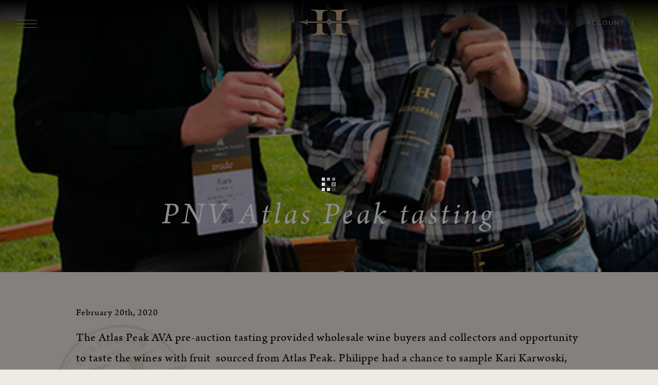

--- FILE ---
content_type: text/html; charset=UTF-8
request_url: https://www.hesperianwines.com/the-latest/journal/24
body_size: 3624
content:
<!doctype html>
<html lang="en-US" class=" cmspage-news-blog request-news-blog-details cmslayout-10  cmsnodetype-0  " data-cms_node_key="the-latest/journal" data-cms_node_type="0" data-cms_node_request="news.blog" data-cms_layout_id="10" >
<head>

<meta http-equiv="x-ua-compatible" content="IE=edge,chrome=1"/>
<meta http-equiv="content-type" content="text/html; charset=UTF-8"/>
<meta http-equiv="content-language" content="en-US"/>

<base href="https://www.hesperianwines.com/"/>
<title>PNV Atlas Peak tasting  - Hesperian Wines | Napa Valley</title>

<meta name="keywords" content="Hesperian, Wines, winery, Napa Valley, Kitoko, Vineyard, Atlas  Peak, Philippe Langner, Cabernet Sauvignons, mountain  wine, Anatomy, cult, Grand Cru, First Growth, boutique, small production, terroir, blending"/>
<meta name="description" content="Precise, transporting wines from the Napa Valley, shaped by a lifelong fascination with plants and nature. Welcome to Hesperian. Each harvest brings a new opportunity to pursue perfection and commit the voice of the soil to the bottle. Both a master viticulturist and winemaker, Philippe Langner plans a symphony of tasks himself. Discover our acclaimed, expressive Cabernet Sauvignons, each distinct from one another."/>
<meta name="author" content="CAMALEO web intelligence (camaleo.com)"/>
<meta name="copyright" content="&copy; 2026 Hesperian Wines | Napa Valley"/>
<meta name="robots" content="all"/>
<meta name="viewport" content="width=device-width, initial-scale=1.0"/>
<meta http-equiv="imageresize" content="no"/>
<meta http-equiv="imagetoolbar" content="no"/>

<meta name="msvalidate.01" content="578195383F32583EB0256C4EF23559D5" />


<link rel="stylesheet" type="text/css" href="//cdn.ecellar-rw.com/1/css/ecp-theme.css?1757607184" />
<link rel="stylesheet" href="/assets/css/main.css?1757607184" type="text/css"/>
<link rel="stylesheet" href="https://pro.fontawesome.com/releases/v5.2.0/css/all.css" integrity="sha384-TXfwrfuHVznxCssTxWoPZjhcss/hp38gEOH8UPZG/JcXonvBQ6SlsIF49wUzsGno" crossorigin="anonymous">
<link rel="shortcut icon" href="/assets/images/favicon.ico" />
<!-- Google Tag Manager -->
<script>(function(w,d,s,l,i){w[l]=w[l]||[];w[l].push({'gtm.start':
new Date().getTime(),event:'gtm.js'});var f=d.getElementsByTagName(s)[0],
j=d.createElement(s),dl=l!='dataLayer'?'&l='+l:'';j.async=true;j.src=
'https://www.googletagmanager.com/gtm.js?id='+i+dl;f.parentNode.insertBefore(j,f);
})(window,document,'script','dataLayer','GTM-P8D8TBB');</script>
<!-- End Google Tag Manager -->

<script>
	window.devmode = false;
	var res = Math.max(screen.width, screen.height), m = document.location.search.match(/\?resolution=(\d+)/);
	if(m && m[1] > 0) res = m[1];
	document.cookie='resolution='+res+'; path=/';
	window.site_config = { title: 'Hesperian Wines...', name : 'hesperianwines.com', pubid:{ 
    analytics:''
    } };
	window.slideshow_config = {"anim-1":{"delay":1000},"anim-2":{"delay":1000,"duration":1000},"anim-3":{"delay":1000,"duration":1000},"anim-4":{"delay":1000,"duration":1000},"anim-5":{"delay":1000,"duration":1000},"anim-6":{"delay":1000,"duration":1000},"anim-7":{"delay":1000},"slideshow":{"delay":9000,"duration":3000}};
</script>
<!-- Google tag (gtag.js) -->
<script async src="https://www.googletagmanager.com/gtag/js?id=G-KPYB0524BZ"></script>
<script>
  window.dataLayer = window.dataLayer || [];
  function gtag(){
  	dataLayer.push(arguments);
  }
  gtag('js', new Date());

  gtag('config', 'G-KPYB0524BZ');
</script>
<script src="/assets/js/lib/jquery-3.3.1.min.js"></script>
<script src="//www.google-analytics.com/ga.js"></script><script src="assets/js/main.js?1757607184"></script>

<!-- Facebook Pixel Code -->
<script>
!function(f,b,e,v,n,t,s){ if(f.fbq)return;n=f.fbq=function(){ n.callMethod? n.callMethod.apply(n,arguments):n.queue.push(arguments) }; if(!f._fbq)f._fbq=n;n.push=n;n.loaded=!0;n.version='2.0'; n.queue=[];t=b.createElement(e);t.async=!0; t.src=v;s=b.getElementsByTagName(e)[0]; s.parentNode.insertBefore(t,s) }(window,document,'script','https://connect.facebook.net/en_US/fbevents.js');
fbq('init', '396644637520124'); 
fbq('track', 'PageView');
</script>
<noscript><img height="1" width="1" src="https://www.facebook.com/tr?id=396644637520124&ev=PageView&noscript=1"/></noscript>
<!-- End Facebook Pixel Code -->


	<link href="/assets/css/blog.css" rel="stylesheet" />
	
	<meta property="og:title" content="PNV Atlas Peak tasting " />
	<meta property="og:description" content="The Atlas Peak AVA pre-auction tasting provided wholesale wine buyers and collectors and opportunity to taste the wines with fruit&amp;nbsp; sourced from Atlas Peak. Philippe had a chance to sample Kari&amp;nbsp;Karwoski, Wine club manager for the SF 49ers who..." />
		<meta property="og:image" content="https://www.hesperianwines.com/assets/upload/.thumbs/blog-kari_amp_Philippe400-0.0.1920.jpg" />
		<meta property="og:url" content="https://www.hesperianwines.com/the-latest/journal/24" />


</head>

<body>
<!-- Google Tag Manager (noscript) -->
<noscript><iframe src="https://www.googletagmanager.com/ns.html?id=GTM-P8D8TBB"
height="0" width="0" style="display:none;visibility:hidden"></iframe></noscript>
<!-- End Google Tag Manager (noscript) -->



<div id="main">
	
<header id="pageheader">
	<a class="main-logo" href="/" title="Hesperian Wines | Napa Valley"></a>
	<a class="mmenulink"><img src="/assets/images/hamburger-menu.png" /></a>
	
	<div class="phead-social">
		<span class="mmenulink">&times;</span>
		
		<nav class="phead-social-follow">
			<a>Follow</a>
			<ul>
				<li><a href="https://www.facebook.com/Hesperian-Wines-2196299153985946"  target="_blank" title="Follow us on Facebook..."><i class="fab fa-facebook-square"></i></a></li>				<li><a href="http://twitter.com/hesperianwines"   target="_blank" title="Follow us on Twitter..."><i class="fab fa-twitter-square"></i></a></li>								<li><a href="https://www.instagram.com/hesperianwines" target="_blank" title="Follow us on Instagram..."><i class="fab fa-instagram"></i></a></li>																			</ul>
		</nav>
		<nav class="phead-social-share" 
			data-url="https://www.hesperianwines.com/" 
			data-title="Hesperian Wines | Napa Valley" 
			data-description="" 
			data-print-preview="">
			<a class="camaleo-social-share fixed" href="javascript:;">Share</a>
		</nav>
	</div>

	<nav class="phead-nav cartmenu">
		<a href="/store/account">Account</a><div class="minicart" data-ecp-minicart></div>
	</nav>

	<div class="phead-background"></div>
</header>

<nav id="mainmenu">
	<ul>
								<li class="mmitem mmitem-1 " data-id="1">
				<a href="/" title="Home" target="_self">Home</a>
							</li>
											<li class="mmitem mmitem-2 " data-id="2">
				<a href="/about" title="About" target="_self">About</a>
							</li>
											<li class="mmitem mmitem-3 " data-id="3">
				<a href="/wines" title="The Wines" target="_self">The Wines</a>
							</li>
											<li class="mmitem mmitem-4 " data-id="4">
				<a href="/memberships" title="Membership" target="_self">Membership</a>
							</li>
											<li class="mmitem mmitem-5 " data-id="5">
				<a href="/store" title="Acquire" target="_self">Acquire</a>
							</li>
											<li class="mmitem mmitem-6 " data-id="6">
				<a href="/the-latest/journal" title="Journal" target="_self">Journal</a>
							</li>
											<li class="mmitem mmitem-7 " data-id="7">
				<a href="/contact" title="Contact" target="_self">Contact</a>
							</li>
							
		<!--li class="mm-social-follow"></li-->
	</ul>
</nav>

	
	
	<div id="slideshow">
		<div class="slides">
							<div class="slide slide-0" style="background-image: url('/assets/upload/.thumbs/blog-kari_amp_Philippe400-0.0.1920.jpg');"></div>
					</div>
		<a class="nav-jump"></a>
		<h1 class="phead-caption">PNV Atlas Peak tasting </h1>
	</div>

	<div id="pagecontent" class="usercontent">
		<nav id="breadcrumbs"></nav>
		<a name="content" id="content-top"></a>
		



<div class="content">
	<div class="blog-entry detailed">
		<!--h2>PNV Atlas Peak tasting </h2-->
		<em>February 20th, 2020</em>
		<div>
			<!--<img src="/assets/upload/.thumbs/blog-kari_amp_Philippe400-0.0.1920.jpg" />-->
			<p>The Atlas Peak AVA pre-auction tasting provided wholesale wine buyers and collectors and opportunity to taste the wines with fruit&nbsp; sourced from Atlas Peak. Philippe had a chance to sample Kari&nbsp;Karwoski, Wine club manager for the SF 49ers who then went on to be top bidders of the Hesperian 60 Bottle auction lot.&nbsp; &nbsp;</p>
<p>&nbsp;</p>
		</div>
		<a addthis:url="https://www.hesperianwines.com/the-latest/journal/24" addthis:title="PNV Atlas Peak tasting " addthis:description="The Atlas Peak AVA pre-auction tasting provided wholesale wine buyers and collectors and opportunity to taste the wines with fruit&amp;nbsp; sourced from Atlas Peak. Philippe had a chance to sample Kari&amp;nbsp;Karwoski, Wine club manager for the SF 49ers who..." addthis:image="https://www.hesperianwines.com/assets/upload/.thumbs/blog-kari_amp_Philippe400-0.0.1920.jpg" class="addthis_button_compact button alt2 share" href="javascript:;" title="Sharing options&hellip;">Share <i class="far fa-share-alt"></i></a>
		
		<a class="button back" href="/the-latest/journal"><i class="fal fa-angle-double-left"></i> Back</a>
		
		
	</div>
</div>





	</div>

	
	
<footer id="pagefooter">
	<a href="/"><img id="footer-logo" src="/assets/images/footer-logo.png" /></a>
	
	<p>The word "Hesperian" describes the West: it is at once a sunset place and a state of mind.</p>
	<a class="button alt" href="/newsletter">Follow our journey</a>
	
	<div class="social-row pfoot-social">
		<ul>
			<li><a href="https://www.facebook.com/Hesperian-Wines-2196299153985946"  target="_blank" title="Follow us on Facebook..."><i class="fab fa-facebook-square"></i></a></li>			<li><a href="http://twitter.com/hesperianwines"   target="_blank" title="Follow us on Twitter..."><i class="fab fa-twitter-square"></i></a></li>						<li><a href="https://www.instagram.com/hesperianwines" target="_blank" title="Follow us on Instagram..."><i class="fab fa-instagram"></i></a></li>												<li><a href="https://www.pinterest.com/hesperianwines" target="_blank" title="Follow us on Pinterest..."><i class="fab fa-pinterest"></i></a></li>					</ul>
	</div>

	<div class="pfoot-row">
		<div class="pfoot-links">
						<a href="http://partners.hesperianwines.com" title="Partnership Program" target="_blank">Partnership Program</a>
						<a href="/privacy" title="Privacy" target="_self">Privacy</a>
						<a href="/credits" title="Credits" target="_self">Credits</a>
						<a href="/memberships" title="Membership" target="_self">Membership</a>
						<a href="/assets/upload/files/HESPERIAN_Media_Kit.pdf" title="Press" target="_blank">Press</a>
					</div>
		<div class="pfoot-address">
			<a href="mailto:info@hesperianwines.com">info@hesperianwines.com</a>
			<a href="/contact">3189 Atlas Peak Road ~ Napa, CA 94558</a>
		</div>
		<!--div class="pfoot-phone"><a href="tel:1234567890">123-456-7890</a></div-->
		<div class="pfoot-copyright">Copyright &copy; 2026 Hesperian Wines | Napa Valley</div>
	</div>
</footer>

</div>








	<script src="/assets/js/blog.js"></script>

		
		


<script>
(function(){
	var s = document.createElement('script'),
	e = ! document.body ? document.querySelector('head') : document.body;
	s.src = 'https://acsbap.com/apps/app/assets/js/acsb.js';
	s.async = s.defer = true;
	s.onload = function(){
		acsbJS.init({
			statementLink : '',
			feedbackLink : '',
			footerHtml : '',
			hideMobile : false,
			hideTrigger : false,
			language : 'en',
			position : 'right',
			leadColor : '#C1A68C',
			triggerColor : '#C1A68C',
			triggerRadius : '50%',
			triggerPositionX : 'right',
			triggerPositionY : 'bottom',
			triggerIcon : 'default',
			triggerSize : 'medium',
			triggerOffsetX : 20,
			triggerOffsetY : 20,
			mobile : {
				triggerSize : 'small',
				triggerPositionX : 'right',
				triggerPositionY : 'center',
				triggerOffsetX : 0,
				triggerOffsetY : 0,
				triggerRadius : '50%'
			}
		});
	};
	e.appendChild(s);
}());
</script>

<script src="/assets/ecellars/ecellars.js?1757607184"></script>
<script src="/assets/ecellars/ecellars.config.js?1757607184"></script>


</body>
</html>

--- FILE ---
content_type: text/html
request_url: https://www.hesperianwines.com/assets/ecellars/cart/MiniCart.html?cpv=2026112.01757607184
body_size: 59
content:
<div class="ecp-component ecp_MiniCart" role="region" aria-label="{message:MiniCart/RegionLabel}">
	<a href="{message:__cart_link}" data-ecp-action="load-cart">
		<span data-ecp-handle="0_items">{message:MiniCart/NoItems_template}</span>
		<span data-ecp-handle="1_item">{message:MiniCart/OneItem_template}</span>
		<span data-ecp-handle="n_items">{message:MiniCart/MultipleItems_template}</span>
	</a>
</div>


--- FILE ---
content_type: text/css; charset=UTF-8
request_url: https://www.hesperianwines.com/assets/css/main.css?1757607184
body_size: 10019
content:
@charset 'UTF-8';@import url('https://use.typekit.net/yzk3anr.css');.border-box{-webkit-box-sizing:border-box;-moz-box-sizing:border-box;box-sizing:border-box;}.content-box{-webkit-box-sizing:content-box;-moz-box-sizing:content-box;box-sizing:content-box;}.inline{display:inline;}.relative{position:relative;}.absolute{position:absolute;}.fixed{position:fixed;}.block{display:block;}.none{display:none;}.absolute-block{position:absolute;display:block;}.absolute-none{position:absolute;display:none;}.relative-block{position:relative;display:block;}.relative-none{position:relative;display:none;}.inline-block{display:inline-block;vertical-align:top;}.relative-inline-block{position:relative;display:inline-block;vertical-align:top;}.fixed-block{position:fixed;display:block;}.table{display:table;}.table-row{display:table-row;}.table-cell{display:table-cell;}.nowrap{white-space:nowrap;}.wrap{white-space:normal;}.uppercase{text-transform:uppercase;}.lowercase{text-transform:lowercase;}.text-truncate{white-space:nowrap;overflow:hidden;text-overflow:ellipsis;}.user-select-none{-webkit-touch-callout:none;-webkit-user-select:none;-khtml-user-select:none;-moz-user-select:none;-ms-user-select:none;-o-user-select:none;user-select:none;}.clearfix:after{display:block;visibility:hidden;content:'';height:0;clear:both;font-size:0;}.t1{outline:dotted 1px rgba(0,0,200,0.5);background-color:rgba(50,50,150,0.2);}.t2{outline:dotted 1px rgba(200,0,0,0.5);background-color:rgba(150,50,50,0.2);}.t3{outline:dotted 1px #00c801;background-color:rgba(50,150,50,0.2);}.t4{outline:dotted 1px rgba(245,165,15,0.75);background-color:rgba(255,255,255,0.3);}.t5{outline:dotted 1px rgba(165,15,245,0.75);background-color:rgba(245,245,255,0.3);}html{text-shadow:rgba(0,0,0,0.15) 0 0 1px;}html,html a,html input{-webkit-font-smoothing:antialiased !important;}.hleft{text-align:left;}.hcenter{text-align:center;}.hright{text-align:right;}.vtop{vertical-align:top;}.vmid{vertical-align:middle;}.vbot{vertical-align:bottom;}.pull-left{float:left;}.pull-right{float:right;}html,body,div,span,applet,object,iframe,h1,h2,h3,h4,h5,h6,p,blockquote,pre,a,abbr,acronym,address,big,cite,code,del,dfn,em,img,ins,kbd,q,s,samp,small,strike,strong,sub,sup,tt,var,b,u,i,center,dl,dt,dd,ol,ul,li,fieldset,form,label,legend,caption,article,aside,canvas,embed,main,section,footer,header,hgroup,menu,nav,output,audio,video,mark,details,summary,ruby,time,figure,figcaption{margin:0;padding:0;border:0;outline:0;background:transparent no-repeat;vertical-align:baseline;font-size:100%;font:inherit;}html{font-size:168.75%;}body{background:#fff;color:#000;font-family:'arno-pro', serif;font-weight:400;line-height:1.50;font-size:27px;}article,aside,details,figcaption,figure,main,header,footer,hgroup,menu,nav,section{display:block;zoom:1;}svg:not(:root){overflow:hidden;}audio,canvas,video{display:inline-block;vertical-align:top;}audio:not([controls]){height:0;display:none;}table,tbody,tfoot,thead,tr,th,td{margin:0;padding:0;border:0;outline:0;background:transparent;font:inherit;}table{border-collapse:collapse;border-spacing:0;}td,th{text-align:left;vertical-align:middle;}th{font-weight:700;}blockquote,q{quotes:none;}blockquote:before,blockquote:after,q:before,q:after{content:'';content:none;}blockquote{margin:0.75em 40px;}pre,code,samp,kbd,tt{font-family:monospace;}pre{white-space:pre;word-wrap:break-word;margin:.75em 0;}code{margin:.75em 0;white-space:pre-wrap;}ins{text-decoration:none;}del{text-decoration:line-through;}sub,sup{font-size:.75em;line-height:0;position:relative;}sub{bottom:-0.25em;}sup{top:-0.5em;}abbr,acronym{font-variant:normal;}abbr[title],dfn[title]{border-bottom:1px dotted;cursor:help;}[hidden]{display:none;}[disabled]{cursor:default;}strong,b{font-weight:700;}em,i,dfn{font-style:italic;}small{font-size:80%;}:focus{outline:none;}a{text-decoration:none;outline:none;}a:focus{outline:none;}img{border:0;-ms-interpolation-mode:bicubic;}hr{display:block;height:2px;margin:.75em 0;padding:0;border:0;color:rgba(232,232,232,0.75);background-color:rgba(232,232,232,0.75);box-shadow:0 -1px 0 0 rgba(212,212,212,0.75);}p{margin:.75em 0;}nav ol,nav ul{list-style:none;list-style-image:none;}nav ol,nav ol li,nav ul,nav ul li{margin:0;padding:0;}fieldset{border:1px solid #c0c0c0;margin:0 2px;padding:0.35em 0.625em 0.75em;}legend{border:0;white-space:normal;}label{cursor:pointer;}button,input[type="button"],input[type="reset"],input[type="submit"]{cursor:pointer;overflow:visible;-webkit-appearance:button;}button,input{line-height:normal;}button,input,select,textarea{-webkit-box-sizing:border-box;-moz-box-sizing:border-box;box-sizing:border-box;vertical-align:middle;color:#000;font-family:'arno-pro', serif;font-weight:400;line-height:1.50;font-size:27px;}textarea{overflow:auto;vertical-align:top;}input[type="radio"]{vertical-align:text-bottom;}input[type="radio"],input[type="checkbox"]{vertical-align:baseline;}.ie6 input{vertical-align:text-bottom;}input[type="checkbox"],input[type="radio"]{-webkit-box-sizing:border-box;-moz-box-sizing:border-box;box-sizing:border-box;padding:0;}input[type="search"]{-webkit-appearance:textfield;}input[type="search"]::-webkit-search-cancel-button,input[type="search"]::-webkit-search-decoration{-webkit-appearance:none;}button::-moz-focus-inner,input::-moz-focus-inner{border:0;padding:0;}input::-webkit-input-placeholder,textarea::-webkit-input-placeholder{color:#a0a0a0;opacity:1;}input::-moz-placeholder,textarea::-moz-placeholder{color:#a0a0a0;opacity:1;}input:-ms-input-placeholder,textarea:-ms-input-placeholder{color:#a0a0a0;opacity:1;}input::-ms-input-placeholder,textarea::-ms-input-placeholder{color:#a0a0a0;opacity:1;}input::placeholder,textarea::placeholder{color:#a0a0a0;opacity:1;}input:focus::placeholder,textarea:focus::placeholder{opacity:0;}h1,h2,h3,h4,h5,h6{font-weight:700;margin:0.50em 0;}h1{font-size:47.25px;font-size:1.75rem;margin:0.30em 0;}h2{font-size:40.5px;font-size:1.50rem;margin:0.36em 0;}h3{font-size:33.75px;font-size:1.25rem;margin:0.43em 0;}h4,h5,h6{font-size:28.35px;font-size:1.05rem;margin:0.50em 0;}#_atssh{top:0;right:0;}@media print{*{background:transparent !important;color:#333 !important;text-shadow:none;}a,a:visited{color:#333 !important;text-decoration:underline;}a:after{content:" (" attr(href) ")";}abbr:after{content:" (" attr(title) ")";}.ir a:after{content:"";}pre,blockquote{border:1px solid #999;page-break-inside:avoid;}img{page-break-inside:avoid;}@page{margin:0.5cm;}p,h2,h3{orphans:3;widows:3;}h2,h3{page-break-after:avoid;}}@media only screen{html{font-size:168.75%;}}@media only screen and (max-width: 1280px){html{font-size:159.763%;}}@media only screen and (max-width: 1024px){html{font-size:151.685%;}}@media only screen and (max-width: 900px){html{font-size:144.385%;}}@media only screen and (max-width: 768px){html{font-size:137.755%;}}@media only screen and (max-width: 640px){html{font-size:131.707%;}}@media only screen and (max-width: 480px){html{font-size:126.168%;}}html,body{height:100%;padding:0;margin:0;}body{background:#eeeae4;font-size:inherit;}html[class*="request-"] body{overflow:hidden;}html.hpanimok body{overflow:auto;}#main{position:relative;display:block;font-size:inherit;height:100vh;}#mainmenu{transition:opacity .75s;}html.mmenu-trans #mainmenu{display:flex;opacity:0;}html.mmenu-open body,html.mmenu-open html{overflow:hidden;}html.mmenu-open #mainmenu{opacity:1;}html.mmenu-open #pageheader .phead-social .mmenulink{display:inline-block;vertical-align:top;}#mainmenu{position:fixed;display:none;align-items:center;justify-content:center;-webkit-box-sizing:border-box;-moz-box-sizing:border-box;box-sizing:border-box;white-space:nowrap;-webkit-touch-callout:none;-webkit-user-select:none;-khtml-user-select:none;-moz-user-select:none;-ms-user-select:none;-o-user-select:none;user-select:none;background:rgba(25,42,66,0.87) url('/assets/images/footer-ruler.png') repeat-x center bottom 1.5rem;background-size:auto 49px;bottom:0;left:0;right:0;text-align:center;text-transform:uppercase;top:0;z-index:170;overflow:hidden;overflow-y:auto;}#mainmenu a{color:#c1a68c !important;cursor:pointer;text-decoration:none;}#mainmenu a:hover,#mainmenu a:focus{color:#bc8149;}#mainmenu ul,#mainmenu li{position:relative;display:block;}#mainmenu > ul{position:relative;display:block;-webkit-box-sizing:border-box;-moz-box-sizing:border-box;box-sizing:border-box;width:92vw;margin:auto;padding:0;}#mainmenu > ul::before{content:'';display:block;padding:2.5rem;}#mainmenu > ul::after{content:'';display:block;padding:1.0rem;}#mainmenu .mmitem{margin:0 0 1.0rem;}#mainmenu .mmitem > a{font-family:arno-pro, serif;font-size:1rem;font-style:italic;color:#ad876d;font-style:normal;font-weight:300;letter-spacing:.33rem;line-height:2.0rem;text-transform:uppercase;}#mainmenu .mmitem.mmitem-has-sub > a{padding-left:1.25rem;}#mainmenu .mmitem.mmitem-has-sub > a:after{display:inline-block;vertical-align:top;content:'+';font-size:1.40em;line-height:1.75rem;margin-left:.35em;}#mainmenu .mmitem.mmitem-has-sub.expand > a:after{content:'-';}#mainmenu .mmitem.expand .submenu{display:block;height:0;opacity:0;}#mainmenu .submenu{display:none;margin:.5rem 0 -1rem;overflow:hidden;}#mainmenu .smitem{display:inline-block;vertical-align:top;}#mainmenu .smitem > a{border-left:#c1a68c 1px solid;font-family:'commuters-sans', sans-serif;font-size:.63rem;letter-spacing:.15rem;padding:0 1rem;}#mainmenu .smitem > a:hover{font-weight:600;}#mainmenu .smitem:first-of-type > a{border:none;}#mainmenu .mm-social-follow{color:#616160;font-size:1.65rem;line-height:1.95rem;}#mainmenu .mm-social-follow ul{display:inline-block;vertical-align:top;vertical-align:bottom;}#mainmenu .mm-social-follow li{display:inline-block;vertical-align:top;vertical-align:bottom;}#mainmenu .mm-social-follow li a{display:block;color:inherit;line-height:inherit !important;margin:0 .35rem 0 !important;opacity:.70;transition:opacity .35s;}#mainmenu .mm-social-follow li a:hover{opacity:1;}@media only screen and (max-width: 480px){#mainmenu .mmitem{margin-bottom:1.25rem;}#mainmenu .mmitem.expand .submenu{display:block;height:auto !important;margin-bottom:-0.5rem;white-space:normal;width:100%;}#mainmenu .mmitem.expand .submenu .smitem{display:block;}#mainmenu .mmitem.expand .submenu .smitem > a{border:none;}}#pageheader{position:fixed;display:block;-webkit-box-sizing:border-box;-moz-box-sizing:border-box;box-sizing:border-box;-webkit-touch-callout:none;-webkit-user-select:none;-khtml-user-select:none;-moz-user-select:none;-ms-user-select:none;-o-user-select:none;user-select:none;background:-moz-linear-gradient(top,rgba(0,0,0,1) 0%,rgba(0,0,0,0) 100%);background:-webkit-linear-gradient(top,rgba(0,0,0,1) 0%,rgba(0,0,0,0) 100%);background:linear-gradient(to bottom,rgba(0,0,0,1) 0%,rgba(0,0,0,0) 100%);filter:progid:DXImageTransform.Microsoft.gradient(startColorstr='#000000',endColorstr='#00000000',GradientType=0);color:#c1a68c;font-family:'commuters-sans', sans-serif;font-size:.41rem;height:3.4rem;left:0;letter-spacing:.1rem;line-height:1rem;opacity:0;padding-top:1.26rem;text-transform:uppercase;transition:height 1.5s, opacity .75s;width:100%;z-index:175;}#pageheader > *{z-index:50;}#pageheader .phead-background{position:absolute;display:block;top:0;left:0;bottom:0;right:0;z-index:1;}#pageheader a{color:inherit;cursor:pointer;text-decoration:none;}#pageheader a:hover{color:#c1a68c;}#pageheader .main-logo{position:absolute;display:block;background:url('/assets/images/hesperian-emblem.png') center no-repeat;background-size:contain;height:2rem;left:50%;opacity:0;top:.7rem;transform:translateX(-50%);width:300px;}#pageheader .main-logo:after{content:'';position:relative;display:block;}#pageheader .mmenulink{cursor:pointer;}#pageheader > .mmenulink{position:fixed;left:1.26rem;opacity:0;transition:all .75s;}#pageheader > .mmenulink > img{display:block;width:40px;}#pageheader .phead-social,#pageheader .phead-nav{position:fixed;display:block;white-space:nowrap;line-height:inherit;}#pageheader .phead-social{left:1.26rem;}#pageheader .phead-social .mmenulink{font-size:54px;font-size:2rem;display:none;font-weight:100;line-height:1rem;opacity:.8;vertical-align:middle;}#pageheader .phead-social nav{display:inline-block;vertical-align:top;display:none;border-left:#c1a68c 2px solid;padding:0 .5rem;vertical-align:bottom;}#pageheader .phead-social nav:first-of-type{border:none;padding-left:0;}#pageheader .phead-social nav > a{margin:0 .125rem;}#pageheader .phead-social ul{font-size:27px;font-size:1rem;display:inline-block;vertical-align:top;overflow:hidden;transition:width .50s;vertical-align:bottom;width:0;}#pageheader .phead-social ul.expand{width:auto;}#pageheader .phead-social li{display:inline-block;vertical-align:top;vertical-align:bottom;}#pageheader .phead-social li a{display:block;margin:0 .05rem 0 !important;line-height:inherit !important;}#pageheader .phead-nav{opacity:0;right:1.26rem;transition:all .75s;}#pageheader .phead-nav a{border-left:#c1a68c 2px solid;padding:0 .5rem;}#pageheader .phead-nav a:first-of-type{border:none;padding-left:0;}@media only screen and (max-width: 480px){#pageheader .main-logo{width:50%;}#pageheader .phead-social{bottom:5%;left:50%;text-align:center;transform:translateX(-50%);width:100%;}#pageheader .phead-social .mmenulink{position:fixed;left:1rem;margin:-87.5vh 0 0 0;}}html.pageheader-min #slideshow{height:30%;}html.pageheader-min #slideshow .slide{background-position:center top;}.social-row{-webkit-touch-callout:none;-webkit-user-select:none;-khtml-user-select:none;-moz-user-select:none;-ms-user-select:none;-o-user-select:none;user-select:none;}.social-row ul{position:relative;display:block;vertical-align:bottom;padding:0;}.social-row ul:first-child{padding:0;}.social-row li{display:inline-block;vertical-align:top;vertical-align:bottom;list-style-type:none;}.social-row li a{display:block;margin:0 .125em 0 !important;line-height:inherit !important;}#pagefooter{-webkit-box-sizing:border-box;-moz-box-sizing:border-box;box-sizing:border-box;position:relative;display:block;background:#192a42 url('/assets/images/footer-ruler.png') repeat-x center bottom 1.5rem;background-size:auto 49px;border-top:#c1a68c 2px solid;font-family:'commuters-sans', sans-serif;font-size:.37rem;letter-spacing:1.5px;margin:0;opacity:0;padding:2.5rem 0 3rem;text-align:center;transition:opacity .75s;}#pagefooter:before{position:absolute;display:block;background:url('/assets/images/footer-decoration.png') no-repeat center;background-size:contain;content:'';height:14px;left:50%;top:0;transform:translateY(-50%);width:12px;}#pagefooter,#pagefooter a{color:#8c94a0;}#pagefooter a:hover{opacity:.75;}#pagefooter #footer-logo{display:block;margin:0 auto;width:280px;}#pagefooter > p{font-size:24.3px;font-size:.9rem;font-family:'arno-pro', serif;font-style:italic;margin:1rem 0;opacity:.67;}#pagefooter .pfoot-social{font-size:31.05px;font-size:1.15rem;position:relative;display:block;line-height:2rem;margin:1.33rem auto .67rem;}#pagefooter .pfoot-social li a{margin:0 .15rem !important;}#pagefooter .pfoot-row{margin:.67rem auto 1.5rem;text-transform:uppercase;}#pagefooter .pfoot-row > div{font-weight:600;line-height:3;width:auto;}#pagefooter .pfoot-row > div.pfoot-copyright{font-weight:400;opacity:.7;}#pagefooter .pfoot-links a,#pagefooter .pfoot-address a{border-left:#8c94a0 1px solid;padding:0 .5rem;}#pagefooter .pfoot-links a:first-of-type,#pagefooter .pfoot-address a:first-of-type{border:none;padding-left:0;}@media only screen and (max-width: 768px){#pagefooter{padding-left:4rem;padding-right:4rem;}}@media only screen and (max-width: 480px){#pagefooter{padding-left:2rem;padding-right:2rem;}#pagefooter .pfoot-address a{display:block;border:none;}}#slideshow{position:relative;display:block;top:0;left:0;right:0;height:530px;width:100%;z-index:150;transition:height 1.5s;-webkit-touch-callout:none;-webkit-user-select:none;-khtml-user-select:none;-moz-user-select:none;-ms-user-select:none;-o-user-select:none;user-select:none;}#slideshow .slides{position:relative;display:block;height:100%;opacity:0;transition:all .75s;width:100%;z-index:20;}#slideshow .slide{position:absolute;display:block;display:none;background-repeat:no-repeat;background-position:center bottom;background-size:cover;bottom:0;left:0;top:0;transition:background-position 1.5s;width:100%;z-index:10;}#slideshow .caption{opacity:0;transition:all .75s;}#slideshow .nav-jump{position:absolute;display:block;display:none;width:8%;max-width:94px;min-width:60px;bottom:3.5%;left:50%;transform:translatex(-50%);background:url('/assets/images/nav-down.png') center center no-repeat;background-size:contain;z-index:25;cursor:pointer;opacity:0;transition:opacity .35s;}#slideshow .nav-jump:after{content:'';display:block;width:100%;padding-bottom:53%;}#slideshow .phead-caption{position:absolute;display:block;font-family:arno-pro, serif;font-size:64.8px;font-size:2.4rem;font-style:italic;color:#ad876d;bottom:12.5%;color:#fff;font-weight:500;letter-spacing:.25rem;margin:0;opacity:0;text-align:center;transition:all .75s;width:100%;z-index:50;}#slideshow .phead-caption > a{transition:opacity 1s;}html.pageheader-min #slideshow .nav-jump{opacity:0;}html.pageheader-max #slideshow .nav-jump{opacity:.50;}html.pageheader-max #slideshow .nav-jump:hover{opacity:.85;}@media only screen and (max-width: 480px){#slideshow{height:260px;}}#pagecontent{position:relative;display:block;-webkit-box-sizing:border-box;-moz-box-sizing:border-box;box-sizing:border-box;background:#eeeae4 url('/assets/images/stamp.png') no-repeat left 10% bottom 3rem;min-height:50%;opacity:0;padding:1rem;transition:all .75s;}#pagecontent #breadcrumbs{font-size:9.45px;font-size:.35rem;font-family:'commuters-sans', sans-serif;letter-spacing:.1rem;text-transform:uppercase;}#pagecontent #breadcrumbs,#pagecontent #breadcrumbs a{color:#575d63;}#pagecontent #breadcrumbs a{padding:0 .33rem;}#pagecontent #breadcrumbs a:first-of-type{padding-left:0;}#pagecontent .pagecaption{font-family:arno-pro, serif;font-size:54px;font-size:2rem;font-style:italic;color:#ad876d;margin:0;text-align:center;}#pagecontent .content{position:relative;display:block;-webkit-box-sizing:border-box;-moz-box-sizing:border-box;box-sizing:border-box;width:80%;max-width:1024px;margin:1.5rem auto;}@media only screen and (max-width: 768px){#pagecontent .content{width:88%;}}@media only screen and (max-width: 480px){#pagecontent .content{width:100%;}}#content-top{position:absolute;display:block;top:0;margin-top:-2.75rem;visibility:hidden;}.content .page-intro{position:relative;display:block;color:#9f9f9d;text-align:center;font-weight:400;margin:1.5rem auto 3rem auto;}.content .pintro-content{font-family:arno-pro, serif;font-size:1.80rem;line-height:2.60rem;font-style:italic;}.content .pintro-content:before,.content .pintro-content:after{display:inline-block;vertical-align:top;font-size:1.80em;}.content .pintro-content:before{content:'“';padding-right:.20em;}.content .pintro-content:after{content:'”';}.content .pgintro-attrib{font-size:1.25rem;margin-top:.5rem;white-space:nowrap;}.content .pgintro-attrib:before{content:'—';margin-right:.35rem;}.content .pgintro-attrib:empty{display:none;}.content .pagecaption{margin:1.5rem 0;text-align:center;}.content .content-text{position:relative;display:block;-webkit-box-sizing:border-box;-moz-box-sizing:border-box;box-sizing:border-box;}.content .content-text:after{display:block;clear:both;content:'';}.pagegallery{position:absolute;display:block;width:115%;height:100%;left:-7.5%;margin:0;display:none;}.pagegallery .pg-slides{position:absolute;display:block;-webkit-box-sizing:border-box;-moz-box-sizing:border-box;box-sizing:border-box;top:0;left:0;bottom:0;right:0;overflow:hidden;box-shadow:0 0 0px 1px rgba(0,0,0,0.15);background:#eeeae4;}.pagegallery .pg-slide{position:absolute;display:none;z-index:10;top:0;left:0;width:100%;height:100%;background:center center no-repeat;background-size:cover;}.pagegallery .pg-slide:first-child{display:block;}.pagegallery .pg-caption{position:absolute;display:block;background:rgba(0,0,0,0.35);left:0;right:0;bottom:0;font-size:1rem;padding:.5rem 1.5rem;color:#eeeae4;opacity:.70;font-style:italic;}.pagegallery .pg-caption:empty{display:none;}.pagegallery .pg-nav{position:absolute;display:block;width:4.0%;max-width:50px;top:0;bottom:0;background:center center no-repeat;background-size:contain;opacity:.5;transition:opacity .35s;}.pagegallery .pg-nav:hover{opacity:1;}.pagegallery .pg-nav.pg-nav-left{background-image:url("/assets/images/nav-left.png");left:-5.5%;}.pagegallery .pg-nav.pg-nav-right{background-image:url("/assets/images/nav-right.png");right:-5.5%;}.pagegallery-placeholder{position:relative;display:block;display:none;margin:3.0rem auto;}.pagegallery-placeholder .pg-canvas{position:relative;display:block;width:100%;padding-bottom:60.0%;margin:3.0rem 0;}html.show-pagegallery .pagegallery,html.show-pagegallery .pagegallery-placeholder{display:block;}.pagecontent-margin{width:80%;max-width:1024px;margin:1.5rem auto;}.social-stream{position:relative;display:block;}.error-dlg{position:relative;display:block;-webkit-box-sizing:border-box;-moz-box-sizing:border-box;box-sizing:border-box;width:80%;margin:1.5rem auto;max-width:40rem;background:rgba(255,255,255,0.35);border:dotted 1px #c1a68c;padding:.75rem 2.25rem;}fieldset{position:relative;-webkit-box-sizing:border-box;-moz-box-sizing:border-box;box-sizing:border-box;background-color:rgba(255,255,255,0.2);padding:.75rem 1.5rem 1.0rem 1.5rem;}fieldset legend{-webkit-box-sizing:border-box;-moz-box-sizing:border-box;box-sizing:border-box;font-weight:normal;font-family:arno-pro, serif;text-transform:uppercase;letter-spacing:.24ch;font-size:32.4px;font-size:1.20rem;line-height:1rem;white-space:nowrap;-webkit-touch-callout:none;-webkit-user-select:none;-khtml-user-select:none;-moz-user-select:none;-ms-user-select:none;-o-user-select:none;user-select:none;padding:0 .35rem;margin-left:-0.35rem;}fieldset legend small{display:inline-block;vertical-align:top;line-height:inherit;vertical-align:middle;margin-left:.25rem;}#letter-modal{background:rgba(0,0,0,0.5);height:100%;left:0;position:fixed;top:0;width:100%;z-index:10000;}#letter-modal > div{position:absolute;background:#fff;left:50%;max-height:90%;overflow:auto;padding:2rem;top:50%;transform:translate(-50%,-50%);width:80%;}#letter-modal a.close{position:absolute;font-size:33.75px;font-size:1.25rem;color:#000;right:1rem;top:.5rem;}.embed-container{position:relative;padding-bottom:56.25%;height:0;overflow:hidden;max-width:100%;}.embed-container iframe,.embed-container object,.embed-container embed{position:absolute;top:0;left:0;width:100%;height:100%;}input[type=text],input[type=password],input[type=search],input[type=tel],input[type=email],input[type=date],input[type=number],textarea,select{-webkit-box-sizing:border-box;-moz-box-sizing:border-box;box-sizing:border-box;font-size:21.6px;font-size:.8rem;display:inline-block;vertical-align:top;background:#f0f0f0;border:1px #000 solid;color:#333;height:1.6rem;margin:0;padding:.3em .5em;vertical-align:middle;transition:all .35s;}input[type=text]:focus,input[type=password]:focus,input[type=search]:focus,input[type=tel]:focus,input[type=email]:focus,input[type=date]:focus,input[type=number]:focus,textarea:focus,select:focus{background:#fff;color:#000;border-color:#c1a68c;}input[type=text].disabled,input[type=text]:disabled,input[type=password].disabled,input[type=password]:disabled,input[type=search].disabled,input[type=search]:disabled,input[type=tel].disabled,input[type=tel]:disabled,input[type=email].disabled,input[type=email]:disabled,input[type=date].disabled,input[type=date]:disabled,input[type=number].disabled,input[type=number]:disabled,textarea.disabled,textarea:disabled,select.disabled,select:disabled{background:#c8c8c8;color:#969696;}select{padding:0 .25em;}textarea{line-height:1.75;padding:.5em .75em;}.form-row-type-selectcheckbox label,.form-row-type-selectradio label{height:3rem;line-height:3rem;}@media only screen and (max-width: 850px){input[type=text],input[type=password],input[type=search],input[type=tel],input[type=email],input[type=date],input[type=number],textarea,select{height:2.75rem;}.form-row-type-selectcheckbox label,.form-row-type-selectradio label{height:2.75rem;line-height:2.75rem;}}@media only screen and (max-width: 500px){input[type=text],input[type=password],input[type=search],input[type=tel],input[type=email],input[type=date],input[type=number],textarea,select{height:2.5rem;}.form-row-type-selectcheckbox label,.form-row-type-selectradio label{height:2.5rem;line-height:2.5rem;}textarea{padding:.15em .75em;}}input[type=button],input[type=submit],input[type=reset],button,.button{-webkit-box-sizing:border-box;-moz-box-sizing:border-box;box-sizing:border-box;font-size:14.04px;font-size:0.52rem;font-family:'commuters-sans', sans-serif;font-weight:600;letter-spacing:.1rem;text-transform:uppercase;display:inline-block;vertical-align:top;background-color:#000;border:#c1a68c 1px solid;color:#c1a68c;cursor:pointer;height:auto;outline:none;padding:.33rem 1.5rem;text-align:center;text-decoration:none;transition:all .35s;vertical-align:middle;}input[type=button]:focus,input[type=button]:active,input[type=submit]:focus,input[type=submit]:active,input[type=reset]:focus,input[type=reset]:active,button:focus,button:active,.button:focus,.button:active{opacity:.75;text-decoration:none !important;}input[type=button].disabled,input[type=button]:disabled,input[type=submit].disabled,input[type=submit]:disabled,input[type=reset].disabled,input[type=reset]:disabled,button.disabled,button:disabled,.button.disabled,.button:disabled{background:#c8c8c8;color:#969696;}input[type=button]:after,input[type=submit]:after,input[type=reset]:after,button:after,.button:after{font-size:27px;font-size:1rem;display:inline-block;vertical-align:top;content:'\bb';line-height:.52rem;margin:0 -0.25rem 0 .25rem;vertical-align:sub;}input[type=button].alt,input[type=submit].alt,input[type=reset].alt,button.alt,.button.alt{font-size:9.369px;font-size:.347rem;background:#84a3c3;border:none;color:#fff !important;font-weight:400;letter-spacing:.1rem !important;padding:.45rem 1.15rem;}input[type=button].alt:after,input[type=submit].alt:after,input[type=reset].alt:after,button.alt:after,.button.alt:after{display:none;}input[type=button].alt2,input[type=submit].alt2,input[type=reset].alt2,button.alt2,.button.alt2{background:transparent;border-color:transparent;color:gray;}input[type=button]:hover,input[type=submit]:hover,input[type=reset]:hover,button:hover,.button:hover{background-color:#605e58;border-color:#000;color:#dcccbe;text-decoration:none !important;}.form-caption{font-size:21.6px;font-size:.8rem;line-height:1.5;}.dbform{position:relative;display:block;}.form{position:relative;display:block;-webkit-box-sizing:border-box;-moz-box-sizing:border-box;box-sizing:border-box;text-align:left;}.form .form-rows{position:relative;display:block;-webkit-column-count:2;-moz-column-count:2;column-count:2;column-gap:2.5rem;margin:1.5rem auto;}.form .form-row{margin:0 0 1rem 0;white-space:nowrap;-webkit-touch-callout:none;-webkit-user-select:none;-khtml-user-select:none;-moz-user-select:none;-ms-user-select:none;-o-user-select:none;user-select:none;-webkit-column-break-inside:avoid;page-break-inside:avoid;break-inside:avoid;}.form .form-row input[type=text],.form .form-row input[type=password],.form .form-row input[type=search],.form .form-row input[type=tel],.form .form-row input[type=email],.form .form-row input[type=date],.form .form-row input[type=number],.form .form-row textarea,.form .form-row select{width:100%;}.form .form-row textarea{height:6.125em;}.form .form-row.form-row-required .form-caption:after{display:inline-block;vertical-align:top;content:'*';}.form .form-row-type-selectdate select{width:33%;}.form .form-row-type-selectcheckbox,.form .form-row-type-selectradio{font-size:29.7px;font-size:1.10rem;}.form .form-row-type-selectcheckbox .form-field label,.form .form-row-type-selectradio .form-field label{display:inline-block;vertical-align:top;white-space:nowrap;margin-right:.5rem;}.form .form-row-recaptcha .g-recaptcha > div{margin:0 auto;}.form-row-error input[type=text],.form-row-error input[type=password],.form-row-error input[type=search],.form-row-error input[type=tel],.form-row-error input[type=email],.form-row-error input[type=date],.form-row-error input[type=number],.form-row-error textarea,.form-row-error select{border-color:red;background-color:#f2f4e5;}.buttons{margin:1.5rem auto;text-align:center;-webkit-touch-callout:none;-webkit-user-select:none;-khtml-user-select:none;-moz-user-select:none;-ms-user-select:none;-o-user-select:none;user-select:none;}.form-err-msg{color:red;text-align:center;font-style:italic;}.dbform .form-complete-overlay{display:none;}.dbform.form-complete .form-complete-overlay{position:absolute;display:block;top:0;bottom:0;left:0;right:0;background:#eeeae4;text-align:center;}@media only screen and (max-width: 640px){.form .form-rows{-webkit-column-count:1;-moz-column-count:1;column-count:1;column-gap:2.5rem;}}.hidenone,.hideone,.vs-shop-content{display:none;}#vs2-accountLinks{display:inline-block;vertical-align:top;}@media only screen and (max-width: 480px){#vs2-accountLinks:not([data-vsplugin]){position:fixed;display:none;bottom:10%;left:50%;transform:translateX(-50%);}}.vs-shop-content{font-size:21.6px;font-size:.8rem;}.vs-shop-content h2{font-size:1.34rem !important;margin-top:0 !important;}.vs-shop-content input[type=text],.vs-shop-content input[type=password],.vs-shop-content input[type=email],.vs-shop-content select,.vs-shop-content textarea{font-size:21.6px;font-size:.8rem;height:1.6rem;}.vs-shop-content button,.vs-shop-content .button{font-size:11.34px;font-size:.42rem;white-space:nowrap;}.vs-shop-content fieldset legend{font-size:25.92px;font-size:.96rem;}.vs-shop-content .vs2-productList-subs{padding:1rem 0;}.vs-shop-content .vs2-productList-bottleSize,.vs-shop-content .vs2-productList-price{padding-right:.5rem;}.vs-shop-content .vs2-productList-quantity-input,.vs-shop-content .vs2-productList-quantity-dropdown{width:3rem;text-align:center;float:left;margin-right:.5rem;}.vs-shop-content .vs2-productList-sub{display:block;clear:both;padding:.25rem 0;}@media only screen and (max-width: 760px){.vs-shop-content .vs2-productList-quantity-input,.vs-shop-content .vs2-productList-quantity-dropdown{float:none;}}.vs-shop-login{display:inline-block;vertical-align:top;width:100%;}.vs-shop-login .login-form,.vs-shop-login .registartion-form{float:left;width:50%;}.vs-shop-login #vs2-account-login-register-link{display:none;}.vs-shop-login .registartion-form .button{margin:auto;}@media only screen and (max-width: 480px){.vs-shop-login .login-form,.vs-shop-login .registartion-form{width:100%;}}.vs2x-form.vs2x-mediumForm{max-width:100% !important;}.vs2-productList-container{display:inline-block;vertical-align:top;width:100%;}.vs2-productList-container hr{width:100%;}.vs2-productList-container > div hr:first-of-type{display:none;}.vs2-productList-container .vs2-productList-item{display:inline-block;vertical-align:top;width:100%;}.vs2-productList-container .vs2-productList-item > div{float:left;}.vs2-productList-container .vs2-productList-item .vs2-productList-image{padding:0;width:6.3rem;}.vs2-productList-container .vs2-productList-item .vs2-productList-image img{width:100%;height:auto;margin-top:0;}.vs2-productList-container .vs2-productList-item .vs2-productList-details{box-sizing:border-box;color:#575d63;padding:1.2rem 0 1.2rem 1.7rem;width:calc(100% - 6.3rem);}.vs2-productList-container .vs2-productList-item .vs2-productList-details .vs2-productList-link{display:block;font-size:30.375px;font-size:1.125rem;color:#575d63;font-style:italic;line-height:1.125;margin-bottom:.675rem;}.vs2-productList-container .vs2-productList-item .vs2-productList-details .vs2-productList-teaser{font-size:16.2px;font-size:.6rem;background:#e4e0da;font-family:'commuters-sans', sans-serif;font-weight:300;line-height:2.2;padding:.675rem 1.125rem;}.club-disclaimer{font-size:29.7px;font-size:1.1rem;font-style:italic;}.vs-shop-content .shop-top-bar{margin:-1rem 0 2rem;text-align:center;}.vs-shop-content .shop-top-bar a{margin:0 .5rem 3rem;}@media only screen and (max-width: 1150px){.vs-shop-content .shop-top-bar a{margin:0 .25rem 3rem;}}#vs2-mycart form{margin:auto;}#vs2-mycart section >.vs2x-row{border-top:1px solid #c1a68c;}#vs2-mycart section >.vs2x-row > div > .vs2x-row{border-bottom:1px solid #c1a68c;}#vs2-mycart section >.vs2x-row > div > .vs2x-row:last-of-type{border-bottom:0;}#vs2-account #vs2-account-nav{display:inline-block;vertical-align:top;float:left;margin:0 2% 0 0;width:20%;}#vs2-account #vs2-account-nav a{text-decoration:none;}#vs2-account #vs2-account-nav a:hover{text-decoration:underline;}#vs2-account #vs2-account-main{display:inline-block;vertical-align:top;float:left;width:78%;}#vs2-account:after{display:block;clear:both;content:'';}.vs2-saveCancel{text-align:right;}.vs2-saveCancel button{margin:0 1.5rem;}#vs2-cart-confirmation-custom{position:fixed;font-size:21.6px;font-size:.8rem;display:none;background:#fff;-webkit-box-sizing:border-box;-moz-box-sizing:border-box;-ms-box-sizing:border-box;-o-box-sizing:border-box;box-sizing:border-box;border:1px solid #c1a68c;padding:10px 20px;right:-1px;top:-1px;width:295px;z-index:2000;}#vs2-cart-confirmation-custom div{font-size:13px;}#vs2-cart-confirmation-custom a:not(.button-close){display:block;padding:.5em 1em;margin:0 auto 10px;cursor:pointer;text-align:center;}#vs2-cart-confirmation-custom a:not(.button-close).button{font-size:11.34px;font-size:.42rem;}#vs2-cart-confirmation-custom p{clear:both;margin-bottom:1em;}#vs2-cart-confirmation-custom .button-close{cursor:pointer;float:right;margin:0px;}#vs2-cart-confirmation-custom h3{font-size:27px;font-size:1rem;float:left;margin-bottom:.5em;}.vs-shop-content .vs2-productDetail-container .vs2-productDetail-image{padding:0;width:6.3rem;}.vs-shop-content .vs2-productDetail-container .vs2-productDetail-image img{width:100%;}.vs-shop-content .vs2-productDetail-container .vs2-productDetail-image .vs2-productDetail-attributes{font-size:13.5px;font-size:.5rem;margin:0;}.vs-shop-content .vs2-productDetail-container .vs2-productDetail-image .vs2-productDetail-attributes li{margin:0;padding:0;}.vs-shop-content .vs2-productDetail-container .vs2-productDetail-details{box-sizing:border-box;color:#575d63;padding:1.2rem 0 1.2rem 1.7rem;width:calc(100% - 6.3rem);}.vs-shop-content .vs2-productDetail-container .vs2-productDetail-details h1{font-size:30.375px;font-size:1.125rem;color:#575d63;line-height:1.125;margin:0 0 .675rem;}.vs-shop-content .vs2-productDetail-container .vs2-productDetail-details .vs2-productDetail-description{background:#e4e0da;font-family:'commuters-sans', sans-serif;font-size:.6rem;font-weight:300;line-height:2.2;padding:.675rem 1.125rem;}.vs2-account-allocations .vs2-allocations-image{padding:0 !important;width:6.3rem !important;}.vs2-account-allocations .vs2-allocations-details{color:#575d63;padding:1.2rem 0 1.2rem 1.7rem;width:calc(100% - 6.3rem) !important;}.vs2-account-allocations .vs2-allocations-details h3{font-size:30.375px;font-size:1.125rem;color:#575d63;margin:0 0 .675rem;}.vs2-account-allocations .vs2-allocations-details .vs2-allocations-teaser{font-size:16.2px;font-size:.6rem;background:#e4e0da;font-family:'commuters-sans', sans-serif;font-weight:300;line-height:2.2;margin:0;padding:.675rem 1.125rem;}.vs2-account-allocations .vs2-allocations-details .vs2-allocations-sub{padding:1rem 0;}.vs2-account-allocations .vs2-allocations-details .vs2-allocation-bottleSize,.vs2-account-allocations .vs2-allocations-details .vs2-allocation-price{padding-right:.5rem !important;}@media only screen and (max-width: 768px){#vs2-account #vs2-account-nav,#vs2-account #vs2-account-main{width:100%;}#vs2-account #vs2-account-nav{border-bottom:#000 1px solid;margin:0 0 1rem;padding-bottom:1rem;}#vs2-account #vs2-account-nav div[class^="vs2-account-nav-"]{display:inline-block;vertical-align:top;margin-right:1rem;}.vs-shop-content .vs2-productList-container .vs2-productList-item .vs2-productList-image{padding:0;}.vs-shop-content .vs2-productList-container .vs2-productList-item .vs2-productList-details{padding:.5rem 0 0 7%;}.vs-shop-content .vs2-productList-quantity-input{height:2rem;}}@media only screen and (max-width: 480px){.vs-shop-content .shop-top-bar{display:none;}.vs-shop-content .vs2-productList-container .vs2-productList-item .vs2-productList-details{padding-top:0;}.vs-shop-content .vs2-productList-container .vs2-productList-item .vs2-productList-details .vs2-productList-link{font-size:31.05px;font-size:1.15rem;line-height:1.15;}.vs-shop-content .vs2-productList-container .vs2-productList-item .vs2-productList-details .vs2-productList-teaser{font-size:.5rem;padding:.5rem 1rem;}.vs-shop-content .vs2-productList-subs{padding:.75rem 0;}.vs-shop-content .vs2-productDetail-container .vs2-productDetail-details{padding-top:0;}.vs-shop-content .vs2-productDetail-container .vs2-productDetail-details h1{font-size:31.05px;font-size:1.15rem;line-height:1.15;}.vs-shop-content .vs2-productDetail-container .vs2-productDetail-details .vs2-productDetail-description{font-size:.5rem;padding:.5rem 1rem;}}small{font-size:25.38px;font-size:.94rem;}.usercontent{font-size:27px;font-size:1rem;letter-spacing:1px;line-height:1.75;}.usercontent ul{list-style-type:disc;}.usercontent ul ul{list-style-type:circle;}.usercontent ul ul ul{list-style-type:square;}.usercontent ol{list-style-type:decimal;}.usercontent ol ol{list-style-type:lower-alpha;}.usercontent ol ol ol{list-style-type:lower-roman;}.usercontent p,.usercontent ul,.usercontent ol{font-size:24.3px;font-size:.9rem;margin:1.5rem 0;}.usercontent ul,.usercontent ol{padding-left:20px;}.usercontent li{margin:.25em 0;}.usercontent a,.usercontent a:hover{text-decoration:underline;}.usercontent a{color:#c1a68c;text-decoration:none;cursor:pointer;}.usercontent a:hover,.usercontent a:focus{color:#bc8149;}.usercontent h1,.usercontent h2,.usercontent h3,.usercontent h4,.usercontent h5,.usercontent h6{position:relative;display:block;font-family:arno-pro, serif;font-size:54px;font-size:2rem;font-style:italic;color:#ad876d;line-height:1.5;margin:1.5rem 0 1.0rem;font-weight:400;}.usercontent h1{font-size:54px;font-size:2rem;}.usercontent h2{font-size:45.09px;font-size:1.67rem;}.usercontent h3{font-size:37.8px;font-size:1.4rem;}.usercontent h3 small{font-size:27px;font-size:1rem;}.usercontent h4{font-size:33.75px;font-size:1.25rem;}.usercontent h5{font-size:32.4px;font-size:1.20rem;}.usercontent h6{font-size:31.05px;font-size:1.15rem;}.usercontent hr,.usercontent hr.fancy{position:relative;display:block;background:url('[data-uri]') repeat-x center;background-size:1px 2px;border:0;box-shadow:none;clear:both;height:13px;margin:1.5rem auto;}.usercontent hr:after,.usercontent hr.fancy:after{position:absolute;display:block;background:url('/assets/images/hr-center.png') no-repeat center;background-size:cover;content:'';height:13px;left:50%;top:50%;transform:translate(-50%,-50%);width:12px;}.usercontent img{max-width:100%;}.usercontent img[style*="float: left"]{margin-right:3rem;}.usercontent img[style*="float: right"]{margin-left:3rem;}.usercontent blockquote{color:#ad876d;font-style:italic;}.usercontent blockquote:before{content:'\201C';}.usercontent blockquote:after{content:'\201D';}.usercontent blockquote p{display:inline;}@media only screen and (max-width: 480px){.usercontent img{margin-bottom:1rem !important;}.usercontent blockquote{margin:-0.5rem 1rem;}}#camaleo-social-share{background:#e0e1e2 none;border:lightgray 1px solid;font-size:22px;line-height:1;list-style:none;margin:0;padding:.33rem;position:absolute;z-index:100000;}#camaleo-social-share li{padding:.33rem;}#camaleo-social-share li:hover{opacity:.5;}#camaleo-social-share li i{margin-right:.25rem;}#camaleo-social-share a{color:#050506;white-space:nowrap;}.ecp-wrapper{position:relative;display:none;-webkit-box-sizing:border-box;-moz-box-sizing:border-box;box-sizing:border-box;margin:0 auto;}html[data-cms_node_request="ecellars.index"] .ecp-wrapper{display:block;max-width:92vw;}.cartmenu{white-space:nowrap;}.cartmenu > a{padding:0 !important;}.cartmenu > a:after{display:inline-block;vertical-align:top;content:'|';margin:0 .5rem;}.cartmenu .minicart{z-index:200;white-space:nowrap;text-transform:uppercase;font:inherit;display:inline-block;vertical-align:top;margin:0;}.cartmenu .minicart a{margin-left:0.25rem !important;font-size:.85em;}.cartmenu .minicart a:before{content:'(';}.cartmenu .minicart a:after{content:')';}.cartmenu .minicart .ecp-component.ecp_MiniCart:before{content:'CART';}.button-columns{display:grid;grid-auto-columns:1fr;grid-auto-flow:column;}.button-columns button,.button-columns .button{width:100%;margin:0 !important;}@media (max-width: 640px){.button-columns{display:block;}.button-columns > *{display:block;}}.ecp-columns{display:grid;grid-auto-columns:1fr;grid-auto-flow:column;}@media (max-width: 768px){.ecp-columns{display:block;}.ecp-columns > *{display:block;margin:0 auto 1.5rem auto;}}.ecp-component{position:relative;display:block;-webkit-box-sizing:border-box;-moz-box-sizing:border-box;box-sizing:border-box;text-align:center;}.ecp-component:not(.ecp_MiniCart){min-height:60vh;}.ecp-component.ecp-narrow{margin:0 auto;max-width:680px;min-height:60vh;}.ecp-component button,.ecp-component button.ecp-continue,.ecp-component a.button{font-size:14.04px;font-size:0.52rem;font-family:'commuters-sans', sans-serif;font-weight:600;letter-spacing:.1rem;text-transform:uppercase;background-color:#000;border:#c1a68c 1px solid;color:#c1a68c;height:auto;padding:.33rem 1.5rem;line-height:1.5;vertical-align:top;letter-spacing:normal;white-space:nowrap;}.ecp-component button.ecp-secondary,.ecp-component button.ecp-continue.ecp-secondary,.ecp-component a.button.ecp-secondary{background:rgba(0,0,0,0.5);color:#c1a68c;height:auto;padding:.33rem 1.5rem;line-height:1.5;vertical-align:top;}.ecp-component button.ecp-secondary:after,.ecp-component button.ecp-continue.ecp-secondary:after,.ecp-component a.button.ecp-secondary:after{display:none;}.ecp-component button:hover,.ecp-component button:active,.ecp-component button.ecp-continue:hover,.ecp-component button.ecp-continue:active,.ecp-component a.button:hover,.ecp-component a.button:active{background-color:#605e58;border-color:#000;color:#dcccbe;}.ecp-component button.inline-button,.ecp-component button.ecp-continue.inline-button,.ecp-component a.button.inline-button{display:inline-block;vertical-align:top;margin:0;width:auto;}.ecp-component button.button-small,.ecp-component button.ecp-continue.button-small,.ecp-component a.button.button-small{font-size:.90rem;height:2.0rem;line-height:2.0rem;}.ecp-component input[type=text],.ecp-component input[type=number],.ecp-component input[type=password],.ecp-component input[type="date"],.ecp-component input[type=search],.ecp-component input[type=tel],.ecp-component input[type=email],.ecp-component input[type=date],.ecp-component textarea,.ecp-component select{font-size:21.6px;font-size:.8rem;background:#f0f0f0;border:1px #000 solid;color:#333;height:1.6rem;padding:.3em;appearance:auto;}.ecp-component input[type=text]:focus,.ecp-component input[type=number]:focus,.ecp-component input[type=password]:focus,.ecp-component input[type="date"]:focus,.ecp-component input[type=search]:focus,.ecp-component input[type=tel]:focus,.ecp-component input[type=email]:focus,.ecp-component input[type=date]:focus,.ecp-component textarea:focus,.ecp-component select:focus{background:#fff;border-color:#c1a68c;}.ecp-component input[type=text][disabled],.ecp-component input[type=number][disabled],.ecp-component input[type=password][disabled],.ecp-component input[type="date"][disabled],.ecp-component input[type=search][disabled],.ecp-component input[type=tel][disabled],.ecp-component input[type=email][disabled],.ecp-component input[type=date][disabled],.ecp-component textarea[disabled],.ecp-component select[disabled]{opacity:.35;}.ecp-component textarea{height:3.75rem;}.ecp-component h1,.ecp-component h2{font-size:1.34rem;line-height:1.4;background-color:transparent;}.ecp-component h3,.ecp-component h5{margin:0 0 .75rem 0;border:none;padding:0;background-color:transparent;}.ecp-component .ecp-summary{color:inherit;}.ecp-component .ecp-form-tip{color:inherit;font-size:1rem;}.ecp-component a.ecp-option{font-size:1rem;text-decoration:underline;}.ecp-component a,.ecp-component a:hover{text-decoration:none;}.ecp-component p{margin:.5rem 0 1rem 0;}.ecp-component ul,.ecp-component ol,.ecp-component li{padding:0;margin:0;list-style-type:none;}.ecp-component .ecp-box-header{background:none;border:none;}.ecp-form a.button{display:block;margin-bottom:1rem;text-align:center;width:100%;}.ecp-form input[type="date"],.ecp-form input[type="number"],.ecp-form input[type="password"],.ecp-form input[type="text"],.ecp-form select{padding:0 .5rem;margin-bottom:.5rem;}.ecp-form select{-webkit-appearance:auto;appearance:auto;}.ecp-form .ecp-form-fieldset-scrunched{margin-bottom:0;}.ecp-form label{cursor:pointer;}.ecp-form .ecp-section-menu{z-index:250;position:relative;}.ecp_Dashboard .dashboard-menu li{display:inline-block;vertical-align:top;-webkit-box-sizing:border-box;-moz-box-sizing:border-box;box-sizing:border-box;padding:.10rem .10rem;}.ecp_Dashboard .dashboard-menu li a.button{display:inline-block;vertical-align:top;padding:.25rem .75rem;}.ecp-modal,.ecp-modal-small{border:none;padding:0;}.ecp-modal h2,.ecp-modal-small h2{margin:0 0 0 1rem;line-height:1.2;border:none;}.ecp-card,.ecp-callout-box{position:relative;display:block;-webkit-box-sizing:border-box;-moz-box-sizing:border-box;box-sizing:border-box;border-radius:0;border:#c1a68c 1px solid;background-color:rgba(0,0,0,0.025) !important;box-shadow:none;}.ecp-callout-box{width:100%;margin-bottom:1rem;padding:.35rem 1rem;}.ecp-callout-box > a{display:block;color:inherit;}.ecp-validation-box,.ecp-alert-box{background-color:rgba(255,255,255,0.75);text-shadow:1px 1px 0 rgba(0,0,0,0.25);font-size:.9rem;padding:.1rem 1rem;}dl.ecp-address{line-height:1.30;}dl.ecp-address dt{padding-bottom:.15rem;}dl.ecp-address dd{padding-bottom:.15rem;}ul.ecp-stepper{padding:0;margin:1.5rem auto;text-align:center;}ul.ecp-stepper li{display:inline-block;vertical-align:top;padding:0;float:none;transition:all .25s;}ul.ecp-stepper li.ecp-stepper-line{margin-top:1.25rem;}ul.ecp-stepper li.ecp-stepper-step{background:transparent;border-color:#000;color:#c1a68c;}ul.ecp-stepper li.ecp-stepper-active{background:#000;color:#c1a68c;font-weight:600;}ul.ecp-stepper li.ecp-stepper-active:hover{background:rgba(0,0,0,0.6);}.ecp-callout-warning{background:rgba(255,255,255,0.15);}.ecp-payform-frame{background:transparent;}.product-block{position:relative;display:block;}.product-block .product-image{position:relative;display:table-cell;vertical-align:top;width:25vw;max-width:180px;}.product-block .product-image > var{position:relative;display:block;width:100%;background:center no-repeat;background-size:contain;}.product-block .product-image > var:after{display:block;content:'';padding-bottom:340%;}.product-block .product-details{position:relative;display:table-cell;vertical-align:top;padding-left:1.5rem;text-align:left;}.product-block .product-title{display:block;font-size:30.375px;font-size:1.3rem;color:#575d63;font-style:italic;line-height:1.125;margin-bottom:.675rem;}.product-block .product-title a{color:inherit;font:inherit;}.product-block .product-description{font-family:'commuters-sans', sans-serif;font-size:.6rem;font-weight:300;line-height:2.2;background:#e4e0da;padding:.675rem 1.125rem;}.product-block .ecp-html-content{font-family:'commuters-sans', sans-serif;font-size:.6rem;font-weight:300;line-height:2.2;}.product-block .add-to-cart-rows{border:solid 1px #d7d1c8;background:rgba(255,255,255,0.35);-webkit-box-sizing:border-box;-moz-box-sizing:border-box;box-sizing:border-box;padding:.75rem 1rem;margin:.75rem 0;font-size:.90rem;}.product-block .add-to-cart-rows > h4{margin:0 0 .5rem 0;font-size:1.0rem;}.product-block .add-to-cart-row{margin:.75rem 0;}.product-block .add-to-cart-row > span{display:inline-block;vertical-align:top;margin-right:1rem;white-space:nowrap;}.product-block .add-to-cart-row label{padding:0;display:inline-block;vertical-align:top;min-width:4rem;}.product-block .add-to-cart-row .add-to-cart-qty input,.product-block .add-to-cart-row .add-to-cart-qty select{width:4rem;display:inline-block;vertical-align:top;}.product-block .add-to-cart-row .add-to-cart-price{min-width:4rem;text-align:center;}.product-block .add-to-cart-row .add-to-cart-price .ecp-price{font-size:inherit;}.product-block .add-to-cart-row .add-to-cart-btn{text-align:left;}.product-block:last-child > hr{display:none;}.ecp_GeneralCart .product-block{margin-bottom:1rem;}.ecp_GeneralCart .product-block .product-image{max-width:80px;padding:0 2rem;}.ecp_GeneralCart .product-block table{font-size:.9em;}.ecp_GeneralCart .product-block table th{padding-right:1rem;}.ecp_GeneralCart .product-block table th label{padding:0;}.ecp_GeneralCart .product-block table td{text-align:right;}.ecp_GeneralCart .cart-totals{margin:0 auto 0 20%;font-size:.9em;}.ecp_GeneralCart .cart-totals th{padding-right:3rem;}.ecp_GeneralCart .cart-totals td{text-align:right;}.ecp-component.ecp-sidekick{position:fixed;top:101px;z-index:1000;background:#eeeae4;border:solid 2px rgba(87,93,99,0.5);border-right:none;max-width:580px;width:100%;}.ecp-component.ecp-sidekick .ecp-sidekick-header{background-color:transparent;padding:1.5rem 0;}.ecp-component.ecp-sidekick .ecp-sidekick-header h2{margin:0;text-align:left;}.ecp-component.ecp-sidekick .ecp-dismiss-link{text-decoration:none;font-size:1.25rem;cursor:pointer;position:absolute;z-index:100;top:.75rem;right:1rem;}.ecp-component.ecp-sidekick .product-title{font-weight:normal;font-size:1.2rem;}.ecp-component.ecp-sidekick .button-columns{margin-top:1.0rem;}.ecp-component.ecp-sidekick .product-image{width:80px;}.ecp-component.ecp-sidekick .product-image > var{background-position:center top;}.club-tiers{display:grid;grid-auto-columns:1fr;grid-auto-flow:column;grid-gap:1.5vw;line-height:1.25;text-align:left;}.club-tiers ul{padding-left:1rem;}.club-tiers ul,.club-tiers li{list-style-type:disc;}.club-tiers li{padding:.25rem 0;}.club-tiers .club-tier{position:relative;padding-bottom:2.75rem;}.club-tiers .club-tier button{position:absolute;display:block;bottom:0;margin:0;white-space:nowrap;}.club-tiers .tier-title{text-align:center;margin:0 0 .5rem 0;}@media (max-width: 768px){.club-tiers{display:block;}.club-tiers .club-tier{position:relative;width:100%;max-width:480px;margin:1.5rem auto 0 auto;padding:1.5rem 0 0 0;border-top:#c1a68c 1px solid;}.club-tiers .club-tier button{position:relative;display:block;bottom:auto;margin:0;}}.ecp-payform-frame{background:transparent;}.ecp_OrderReview .ecp-section,.ecp_CreateClubSubscription .ecp-section,.ecp_ClubSubscriptions .ecp-section{position:relative;display:block;}.ecp_OrderReview .ecp-section-menu,.ecp_CreateClubSubscription .ecp-section-menu,.ecp_ClubSubscriptions .ecp-section-menu{position:absolute;display:block;right:1rem;top:1rem;font-size:.70rem;white-space:nowrap;margin:0;}.ecp-card > h3{background-color:transparent;}.ecp_ClubSubscriptions h4{border:none;margin:.1rem 0 .75rem 0;font-size:1rem;}@media (max-width: 768px){.ecp-card > h3{text-align:left;}}.ecp_CreateClubSubscription .addr-select,.ecp_CreateClubSubscription .paym-select,.ecp_EditClubSubscription .addr-select,.ecp_EditClubSubscription .paym-select{display:table;width:auto;margin:0 auto;}.ecp_CreateClubSubscription .addr-select > label,.ecp_CreateClubSubscription .paym-select > label,.ecp_EditClubSubscription .addr-select > label,.ecp_EditClubSubscription .paym-select > label{display:table-row;outline:solid 1px rgba(255,255,255,0);transition:all .25s;}.ecp_CreateClubSubscription .addr-select > label > div,.ecp_CreateClubSubscription .paym-select > label > div,.ecp_EditClubSubscription .addr-select > label > div,.ecp_EditClubSubscription .paym-select > label > div{display:table-cell;text-align:left;padding:.25rem .5rem;}.ecp_CreateClubSubscription .addr-select > label:hover,.ecp_CreateClubSubscription .paym-select > label:hover,.ecp_EditClubSubscription .addr-select > label:hover,.ecp_EditClubSubscription .paym-select > label:hover{background-color:rgba(255,255,255,0.05);outline:solid 1px #aba9a4;}.ecp_CreateClubSubscription .addr-select > label > div,.ecp_CreateClubSubscription .paym-select > label > div,.ecp_EditClubSubscription .addr-select > label > div,.ecp_EditClubSubscription .paym-select > label > div{padding:1rem .5rem;}.ecp_CreateClubSubscription .tier-select .tier-item,.ecp_EditClubSubscription .tier-select .tier-item{position:relative;display:block;padding:.25rem 1.0rem;text-align:left;margin:.20rem 0;border:solid 1px rgba(255,255,255,0);transition:all .25s;}.ecp_CreateClubSubscription .tier-select .tier-item:hover,.ecp_EditClubSubscription .tier-select .tier-item:hover{background-color:rgba(255,255,255,0.15);border-color:#aba9a4;}.ecp_CreateClubSubscription .tier-select .tier-item.selected,.ecp_EditClubSubscription .tier-select .tier-item.selected{background-color:rgba(255,255,255,0.25);border-color:#aba9a4;}.ecp_CreateClubSubscription .tier-select .tier-title h5,.ecp_EditClubSubscription .tier-select .tier-title h5{display:inline-block;vertical-align:top;margin:0;font-size:1.10rem;font-style:normal;}.ecp_CreateClubSubscription .tier-select .tier-description,.ecp_EditClubSubscription .tier-select .tier-description{display:block;height:0;opacity:0;overflow:hidden;transition:all .35s;}.ecp_CreateClubSubscription .tier-select ul,.ecp_EditClubSubscription .tier-select ul{padding-left:1.15rem;}.ecp_CreateClubSubscription .tier-select ul,.ecp_CreateClubSubscription .tier-select li,.ecp_EditClubSubscription .tier-select ul,.ecp_EditClubSubscription .tier-select li{list-style-type:disc;}.ecp_CreateClubSubscription .tier-select li,.ecp_EditClubSubscription .tier-select li{padding:.10rem 0;}.ecp_LocateAccount .ecp-columns,.ecp_AccountFound .ecp-columns{grid-gap:1.25rem;}.ecp_LocateAccount .ecp-columns > div:first-child,.ecp_AccountFound .ecp-columns > div:first-child{border-right:solid rgba(193,166,140,0.5) 2px;padding-right:1.25rem;}.ecp_LocateAccount .buttons,.ecp_AccountFound .buttons{position:relative;display:block;text-align:left;margin:1.5rem 0 0 0;}.ecp_LocateAccount .buttons .button,.ecp_LocateAccount .buttons button,.ecp_AccountFound .buttons .button,.ecp_AccountFound .buttons button{display:inline-block;vertical-align:top;margin:0;width:auto;padding-left:.75rem !important;padding-right:.75rem !important;}.ecp_LocateAccount .buttons .button:last-child,.ecp_LocateAccount .buttons button:last-child,.ecp_AccountFound .buttons .button:last-child,.ecp_AccountFound .buttons button:last-child{position:absolute;right:0;top:0;}@media (max-width: 768px){.ecp_LocateAccount .ecp-columns > div,.ecp_AccountFound .ecp-columns > div{max-width:400px;}.ecp_LocateAccount .ecp-columns > div:first-child,.ecp_AccountFound .ecp-columns > div:first-child{border-right:none;padding-right:0;}}.listseladdr{position:relative;display:block;width:100%;max-width:500px;margin:0 auto;border:0;}.listseladdr input[type="radio"]{transform:scale(1.5);}.listseladdr table{width:100%;border:solid 1px transparent;transition:all .25s;margin:.75rem auto;}.listseladdr table:hover{border-color:#c8c1b2;background-color:rgba(255,255,255,0.2);}.listseladdr td{vertical-align:top;padding:.75rem;text-align:center;}.listseladdr td:first-child{width:1%;padding-right:0;}.listseladdr td:last-child{padding-left:0;}.ecp-item-variant{width:100%;max-width:550px;margin:0 auto;}.ecp-item-variant .ecp-variant-dtls{display:table;width:100%;}.ecp-item-variant .ecp-variant-dtls > div{display:table-row;}.ecp-item-variant .ecp-variant-dtls > div > div{display:table-cell;}.ecp-item-variant .ecp-price{margin:0 !important;}.ecp-item-variant .ecp-variant{font-weight:600;}.ecp_AccountNavWrapper{display:none;}

--- FILE ---
content_type: text/css; charset=UTF-8
request_url: https://www.hesperianwines.com/assets/css/blog.css
body_size: 1170
content:
@charset 'UTF-8';@import url('https://use.typekit.net/yzk3anr.css');.border-box{-webkit-box-sizing:border-box;-moz-box-sizing:border-box;box-sizing:border-box;}.content-box{-webkit-box-sizing:content-box;-moz-box-sizing:content-box;box-sizing:content-box;}.inline{display:inline;}.relative{position:relative;}.absolute{position:absolute;}.fixed{position:fixed;}.block{display:block;}.none{display:none;}.absolute-block{position:absolute;display:block;}.absolute-none{position:absolute;display:none;}.relative-block{position:relative;display:block;}.relative-none{position:relative;display:none;}.inline-block{display:inline-block;vertical-align:top;}.relative-inline-block{position:relative;display:inline-block;vertical-align:top;}.fixed-block{position:fixed;display:block;}.table{display:table;}.table-row{display:table-row;}.table-cell{display:table-cell;}.nowrap{white-space:nowrap;}.wrap{white-space:normal;}.uppercase{text-transform:uppercase;}.lowercase{text-transform:lowercase;}.text-truncate{white-space:nowrap;overflow:hidden;text-overflow:ellipsis;}.user-select-none{-webkit-touch-callout:none;-webkit-user-select:none;-khtml-user-select:none;-moz-user-select:none;-ms-user-select:none;-o-user-select:none;user-select:none;}.clearfix:after{display:block;visibility:hidden;content:'';height:0;clear:both;font-size:0;}.t1{outline:dotted 1px rgba(0,0,200,0.5);background-color:rgba(50,50,150,0.2);}.t2{outline:dotted 1px rgba(200,0,0,0.5);background-color:rgba(150,50,50,0.2);}.t3{outline:dotted 1px #00c801;background-color:rgba(50,150,50,0.2);}.t4{outline:dotted 1px rgba(245,165,15,0.75);background-color:rgba(255,255,255,0.3);}.t5{outline:dotted 1px rgba(165,15,245,0.75);background-color:rgba(245,245,255,0.3);}html{text-shadow:rgba(0,0,0,0.15) 0 0 1px;}html,html a,html input{-webkit-font-smoothing:antialiased !important;}.hleft{text-align:left;}.hcenter{text-align:center;}.hright{text-align:right;}.vtop{vertical-align:top;}.vmid{vertical-align:middle;}.vbot{vertical-align:bottom;}.pull-left{float:left;}.pull-right{float:right;}.content > hr{margin:2.5rem auto;}.blog-entry h2{font-size:37.8px;font-size:1.4rem;line-height:1;margin:1.5rem 0 0;}.blog-entry h2 a{color:#ad876d;}.blog-entry > em{display:block;font-size:18.9px;font-size:.7rem;font-style:normal;}.blog-entry > div{position:relative;max-height:300px;overflow:hidden;}.blog-entry > div.with-image{margin-top:-1rem;}.blog-entry > div > span{float:left;position:relative;margin:1rem 1rem .5rem 0;}.blog-entry > div > span img{display:block;cursor:pointer;width:400px;}.blog-entry > div > span i{position:absolute;display:block;color:#fff;cursor:pointer;opacity:.6;right:2px;top:5px;transition:opacity .5s;}.blog-entry > div > span i.fa-play{font-size:81px;font-size:3rem;left:50%;right:auto;top:50%;transform:translate(-50%,-50%);}.blog-entry > div > span i:hover{opacity:1;}.blog-entry > div p{margin:.5rem 0;}.blog-entry > a{font-size:11.34px;font-size:.42rem;display:none;float:right;margin-left:.5rem;}.blog-entry > a:after{display:none;}.blog-entry > a i{font-size:20.25px;font-size:.75rem;vertical-align:bottom;}.blog-entry > a.alt2{margin-left:-1.25rem;}.blog-entry > a.share{float:left;margin:0;}.blog-entry > a:focus{text-decoration:none;}.blog-entry.scrollable > div{height:300px;max-height:none;}.blog-entry.scrollable > div:after{position:absolute;display:block;background:-moz-linear-gradient(top,rgba(238,234,228,0) 0%,rgba(238,234,228,1) 100%);background:-webkit-linear-gradient(top,rgba(238,234,228,0) 0%,rgba(238,234,228,1) 100%);background:linear-gradient(to bottom,rgba(238,234,228,0) 0%,rgba(238,234,228,1) 100%);bottom:0;content:'';filter:progid:DXImageTransform.Microsoft.gradient(startColorstr='#00eeeae4',endColorstr='#eeeae4',GradientType=0);height:1rem;width:100%;}.blog-entry.scrollable > a{display:inline-block;vertical-align:top;}.blog-entry.detailed > div{margin-top:0;max-height:none;}.blog-entry.detailed > a{display:inline-block;vertical-align:top;}.blog-entry:after{display:block;content:'';clear:both;}#photo-modal{position:fixed;display:none;background:rgba(0,0,0,0.5);height:100%;left:0;top:0;width:100%;z-index:10000;}#photo-modal > div{position:absolute;left:50%;top:50%;transform:translate(-50%,-50%);}#photo-modal > div > img{max-height:80vh;max-width:60vw;}#photo-modal > div > a{position:absolute;display:block;font-size:40.5px;font-size:1.5rem;color:#fff;line-height:.5;right:-1rem;top:-1rem;}@media only screen and (max-width: 768px){#photo-modal > div > img{max-width:85vw;}}

--- FILE ---
content_type: application/javascript; charset=utf-8
request_url: https://cdnjs.cloudflare.com/ajax/libs/cldrjs/0.5.0/cldr.min.js
body_size: 1164
content:
!function(e,t){"function"==typeof define&&define.amd?define(t):"object"==typeof module&&"object"==typeof module.exports?module.exports=t():e.Cldr=t()}(this,function(){var e=Array.isArray||function(e){return"[object Array]"===Object.prototype.toString.call(e)},t=function(t,n){if(e(t)&&(t=t.join("/")),"string"!=typeof t)throw new Error('invalid path "'+t+'"');return t=t.replace(/^\//,"").replace(/^cldr\//,""),(t=t.replace(/{[a-zA-Z]+}/g,function(e){return e=e.replace(/^{([^}]*)}$/,"$1"),n[e]})).split("/")},n=function(e,t){var n,r;if(e.some)return e.some(t);for(n=0,r=e.length;n<r;n++)if(t(e[n],n,e))return!0;return!1},r=function(e,t,r,o){var a,i=r[0],u=r[1],l=e.localeSep,c=r[2],f=r.slice(3,4);return o=o||{},"und"!==i&&"Zzzz"!==u&&"ZZ"!==c?[i,u,c].concat(f):void 0!==t.get("supplemental/likelySubtags")?n([[i,u,c],[i,c],[i,u],[i],["und",u]],function(e){return a=!/\b(Zzzz|ZZ)\b/.test(e.join(l))&&t.get(["supplemental/likelySubtags",e.join(l)])})?(a=a.split(l),["und"!==i?i:a[0],"Zzzz"!==u?u:a[1],"ZZ"!==c?c:a[2]].concat(f)):o.force?t.get("supplemental/likelySubtags/und").split(l):void 0:void 0},o=function(e,t,o){var a,i=o[0],u=o[1],l=o[2],c=o[3];return n([[[i,"Zzzz","ZZ"],[i]],[[i,"Zzzz",l],[i,l]],[[i,u,"ZZ"],[i,u]]],function(n){var i=r(e,t,n[0]);return a=n[1],i&&i[0]===o[0]&&i[1]===o[1]&&i[2]===o[2]})?(c&&a.push(c),a):o},a=function(e){var t,n,r=[];return e=e.replace(/_/,"-"),(t=e.split("-u-"))[1]&&(t[1]=t[1].split("-t-"),e=t[0]+(t[1][1]?"-t-"+t[1][1]:""),r[4]=t[1][0]),n=e.split("-t-")[0],null===(t=n.match(/^(([a-z]{2,3})(-([A-Z][a-z]{3}))?(-([A-Z]{2}|[0-9]{3}))?)((-([a-zA-Z0-9]{5,8}|[0-9][a-zA-Z0-9]{3}))*)$|^(root)$/))?["und","Zzzz","ZZ"]:(r[0]=t[10]||t[2]||"und",r[1]=t[4]||"Zzzz",r[2]=t[6]||"ZZ",t[7]&&t[7].length&&(r[3]=t[7].slice(1)),r)},i=function(e,t){var n,r;if(e.forEach)return e.forEach(t);for(n=0,r=e.length;n<r;n++)t(e[n],n,e)},u=function(e,t,n){var u=e._availableBundleMap,l=e._availableBundleMapQueue;return l.length&&(i(l,function(n){var i,c,f,p;p=a(n),c=r(e,t,p),f=(f=o(e,t,c)).join(e.localeSep),(i=l[f])&&i.length<n.length||(u[f]=n)}),e._availableBundleMapQueue=[]),u[n]||null},l=function(e){var t,n=[];if(Object.keys)return Object.keys(e);for(t in e)n.push(t);return n},c=function(e,t){var n,r;return r=e+(t&&JSON?": "+JSON.stringify(t):""),n=new Error(r),n.code=e,i(l(t),function(e){n[e]=t[e]}),n},f=function(e,t,n){if(!t)throw c(e,n)},p=function(e,t){f("E_MISSING_PARAMETER",void 0!==e,{name:t})},s=function(e,t,n,r){f("E_INVALID_PAR_TYPE",n,{expected:r,name:t,value:e})},d=function(t,n){s(t,n,"string"==typeof t||e(t),"String or Array")},v=function(e){return null!==e&&""+e=="[object Object]"},h=function(e,t){s(e,t,void 0===e||v(e),"Plain Object")},g=function(e,t){s(e,t,"string"==typeof e,"a string")},z=function(e,t){var n,r=e,o=t.length;for(n=0;n<o-1;n++)if(!(r=r[t[n]]))return;return r[t[n]]},_=function(e,t){var n,r=e._availableBundleMapQueue,o=z(t,["main"]);if(o)for(n in o)o.hasOwnProperty(n)&&"root"!==n&&-1===r.indexOf(n)&&r.push(n)},b=function(t){return e(t)?t:[t]},y=function(){var t=function(){var n={},r=[].slice.call(arguments,0);return i(r,function(r){var o;for(o in r)o in n&&"object"==typeof n[o]&&!e(n[o])?n[o]=t(n[o],r[o]):n[o]=r[o]}),n};return t}(),Z=function(e,t,n){var r,o,a;for(p(n[0],"json"),r=0;r<n.length;r++)for(a=b(n[r]),o=0;o<a.length;o++)h(a[o],"json"),t=y(t,a[o]),_(e,a[o]);return t},j=function(e,n,r){var o=t(n,r);return z(e._resolved,o)},m=function(e){this.init(e)};return m._alwaysArray=b,m._coreLoad=Z,m._createError=c,m._itemGetResolved=j,m._jsonMerge=y,m._pathNormalize=t,m._resourceGet=z,m._validatePresence=p,m._validateType=s,m._validateTypePath=d,m._validateTypePlainObject=h,m._availableBundleMap={},m._availableBundleMapQueue=[],m._resolved={},m.localeSep="-",m.load=function(){m._resolved=Z(m,m._resolved,arguments)},m.prototype.init=function(e){var t,n,i,l,c,f,s,d,v,h=m.localeSep,z="";p(e,"locale"),g(e,"locale"),5===(f=a(e)).length&&(z=h+"u"+h+(d=f.pop()),f[3]||f.pop()),v=f[3],n=(i=r(m,this,f,{force:!0})||f)[0],c=i[1],s=i[2],l=o(m,this,i).join(h),this.attributes=t={bundle:u(m,this,l),minLanguageId:l+z,maxLanguageId:i.join(h)+z,language:n,script:c,territory:s,region:s,variant:v},d&&("-"+d).replace(/-[a-z]{3,8}|(-[a-z]{2})-([a-z]{3,8})/g,function(e,n,r){n?t["u"+n]=r:t["u"+e]=!0}),this.locale=e},m.prototype.get=function(e){return p(e,"path"),d(e,"path"),j(m,e,this.attributes)},m.prototype.main=function(e){return p(e,"path"),d(e,"path"),f("E_MISSING_BUNDLE",null!==this.attributes.bundle,{locale:this.locale}),e=b(e),this.get(["main/{bundle}"].concat(e))},m});

--- FILE ---
content_type: application/javascript
request_url: https://www.hesperianwines.com/assets/ecellars/ecellars.js?1757607184
body_size: 611
content:

// this is a hacky solution to detecting when ecellars content has loaded or changed.
// not sure how reliable this is, may need tweaks
window.update_ecellars = function() {
	var $ = jQuery, el = $(this);
	
	el.find('.ecp-component').each(function(){
		if($(this).data('_lflag') == true) return;
		$(this).data('_lflag', true);

		setTimeout(function() {
			$('html, body').animate({
				scrollTop: $('#pagecontent').offset().top - $('#pageheader').outerHeight() - 40
			}, 300);
		}, 250);
	});
	
	var elclub = el.find('.ecp_CreateClubSubscription:not(.updated)');
	if(elclub.length > 0) {
		const updatetierselection = function() {
			elclub.find('.tier-select input[type=radio]').each(function(i, rad){
				var row = $(rad).parents('.tier-item'),
					desc = row.find('.tier-description');
				if($(rad).prop('checked')) {
					desc.css({ opacity: 1, height: desc.prop('scrollHeight') });
					row.addClass('selected');
				}
				else {
					desc.css({ opacity: 0, height: 0 });
					row.removeClass('selected');
				}
			});
		};
		elclub.find('.tier-select input[type=radio]').on('change', updatetierselection);
		elclub.addClass('updated');
	}
}


jQuery(window).on('ecellarsLoaded', function(){
	if($('html').attr('data-cms_node_request') == 'ecellars.index') {
		var _ifreq=100, _icnt = 0, _intvl = setInterval(function(){
			var ecp = $('.ecp-wrapper');
			if(ecp.length > 0 && ecp.html() != '' && ecp.find('.ecp-ui-block').length == 0) {
				window.update_ecellars.call(ecp);
				clearTimeout(_intvl);
				_intvl = setInterval(window.update_ecellars.bind(ecp), 1200);
			}
			if(++_icnt * _ifreq > 10000) clearTimeout(_intvl);
		}, _ifreq);
	}
});


--- FILE ---
content_type: application/javascript
request_url: https://www.hesperianwines.com/assets/js/blog.js
body_size: 545
content:

jQuery('.blog-entry').each(function() {
		var entry = jQuery(this), 
			content = jQuery(this).children('div').first();
		
		if (content.outerHeight() < content[0].scrollHeight && entry.children('a.more').length) {
			content[0].initHeight = content.height();
			entry.addClass('scrollable');
			
			entry.children('a.more').click(function() {
					var button = jQuery(this), 
						expand = (content.outerHeight() < content[0].scrollHeight);
					
					content.animate({
							height		: (expand ? content[0].scrollHeight : content[0].initHeight)
						}, {
							complete	: function() {
								button.find('span').text(expand ? 'Show Less' : 'Show More');
							}
						});
					button.find('i').toggleClass('fa-chevron-down').toggleClass('fa-chevron-up');
				});
		}
		
		if (content.hasClass('with-image')) {
			content.find('> span > i').click(function() {
					var image_data = jQuery(this).prev('img').data();
					
					if (image_data.video) {
						jQuery('body').append(jQuery('<div id="photo-modal"><div>' + 
							'<iframe width="800" height="450" src="https://www.youtube.com/embed/' + image_data.video + '?autoplay=1&rel=0" frameborder="0" allow="accelerometer; autoplay; encrypted-media; gyroscope; picture-in-picture" allowfullscreen></iframe>' + 
							'<a href="javascript:;" title="Close">&times;</a></div></div>'));
					} else {
						jQuery('body').append(jQuery('<div id="photo-modal"><div><img src="' + image_data.original + '" /><a href="javascript:;" title="Close">&times;</a></div></div>'));
					}
					
					
					jQuery('#photo-modal').fadeIn();
					
					jQuery('#photo-modal > div > a').click(function() {
							jQuery('#photo-modal').fadeOut(function() {
									jQuery('#photo-modal').remove();
								});
						})
				});
			content.find('> span > img').click(function() {
					jQuery(this).next('i').click();
				});
		}
	});


--- FILE ---
content_type: application/javascript
request_url: https://www.hesperianwines.com/assets/js/sharing.js?_=1769435195127
body_size: 1280
content:

// Custom Camaleo Social Sharing widget
jQuery('body').on('click', '.camaleo-social-share', function() {
		var element = jQuery(this), 
			data = jQuery(this).parent().data();
		
		if (!data.url) data.url = location.href;
		if (!data.title) data.title = jQuery('meta[property="og:title"]').attr('content');
		if (!data.description) data.description = jQuery('meta[property="og:description"]').attr('content');
		if (!data.media) data.media = (jQuery('meta[property="og:image"]').length ? jQuery('meta[property="og:image"]').attr('content') : '');
		
		if (!window.camaleo_share_widget) {
			// Build the actual sharing widget interface
			window.camaleo_share_widget = jQuery('<ul id="camaleo-social-share">' + 
					'<li><a data-platform="Facebook" href="javascript:;" title="Share to Facebook"><i class="fab fa-facebook"></i> Facebook</a></li>' + 
					'<li><a data-platform="Twitter" href="javascript:;" title="Share to Twitter"><i class="fab fa-twitter"></i> Twitter</a></li>' + 
					'<li><a data-platform="LinkedIn" href="javascript:;" title="Share to LinkedIn"><i class="fab fa-linkedin"></i> LinkedIn</a></li>' + 
					'<li><a data-platform="Email" href="javascript:;" title="Share via Email"><i class="far fa-envelope"></i> Email</a></li>' + 
					'<li><a data-platform="Print" href="javascript:;" title="Print Page"><i class="fas fa-print"></i> Print</a></li>' + 
				'</ul>');
			
			if (element.hasClass('fixed')) window.camaleo_share_widget.css('position', 'fixed');
			
			window.camaleo_share_widget.find('a').click(function() {
					if (!jQuery(this).data('platform')) return;
					
					// Hide the sharing menu
					window.camaleo_share_widget.fadeOut();
					
					var data = window.camaleo_share_widget.data();
					
					if (jQuery(this).data('platform') == 'Print') {
						if (data.printPreview) window.open(data.printPreview);
						else {
							var form = jQuery('<form action="/camaleo-share-print" method="post" style="display: none;" target="print_iframe">' + 
									'<input name="title" type="hidden" value="' + data.title + '" />' + 
									'<input name="media" type="hidden" value="' + data.media + '" />' + 
									'<input name="description" type="hidden" value="' + data.description.replace(/"/g, '&quot;') + '" />' + 
								'</form>'), 
								iframe = jQuery('<iframe name="print_iframe" style="opacity: 0; position: fixed; z-index: -1;"></iframe>');
							
							jQuery('body').append([ form, iframe ]);
							form.submit();
						}
						
						return;
					}
					
					
					var _navigator = {};
					for (var i in navigator) _navigator[i] = navigator[i];
					
					var params = [
						'referrer=' + encodeURIComponent(document.referrer), 
						'current_page=' + encodeURIComponent(location.href), 
						'navigator=' + encodeURIComponent(JSON.stringify(_navigator))
					];
					for (var key in data) {
						params.push(key + '=' + (data[key] ? encodeURIComponent(data[key]) : ''));
					}
					
					var href = '/camaleo-social-share?' + params.join('&') + '&platform=' + jQuery(this).data('platform');
					if (jQuery(this).data('platform') != 'Email')
						window.open(href, 'Camaleo Social Share', 'height=600, left=' + ((screen.width - 800) / 2) + ', top=' + ((screen.height - 600) / 2) + ', width=800');
						
					else location.href = href;
				});
			
			jQuery('body')
				.on('click', function(e) {
					if (e.target.id != 'camaleo-social-share' && !jQuery(e.target).parents('#camaleo-social-share').length && 
						!jQuery(e.target).hasClass('camaleo-social-share') && !jQuery(e.target).parents('.camaleo-social-share').length) {
						// Hide the sharing box when clicking outside it
						// or its calling button
						window.camaleo_share_widget.fadeOut();
					}
				})
				.append(window.camaleo_share_widget);
		}
		
		
		window.camaleo_share_widget
			.css({
				'left'	: element.offset().left, 
				'top'	: (element.hasClass('fixed') ? element.position().top : element.offset().top) + element.outerHeight()
			})
			.data(data)
			.fadeIn();
		
		// No room to align the widget on the left, align it to the right
		if (parseInt(window.camaleo_share_widget.css('left')) + window.camaleo_share_widget.outerWidth() > jQuery(window).scrollLeft() + jQuery(window).width())
			window.camaleo_share_widget.css('left', element.offset().left - window.camaleo_share_widget.outerWidth() + element.outerWidth());
		
		// No room to display the widget below the button, display it below
		if (parseInt(window.camaleo_share_widget.css('top')) + window.camaleo_share_widget.outerHeight() > jQuery(window).scrollTop() + jQuery(window).height())
			window.camaleo_share_widget.css('top', element.offset().top - window.camaleo_share_widget.outerHeight());
		
		
		jQuery(window).on('resize', function() {
				window.camaleo_share_widget
					.css({
						'left'	: element.offset().left, 
						'top'	: (element.hasClass('fixed') ? element.position().top : element.offset().top) + element.outerHeight()
					})
			});
	});


--- FILE ---
content_type: application/javascript
request_url: https://www.hesperianwines.com/assets/js/main.js?1757607184
body_size: 6962
content:
if(window.devmode && typeof(window.test) != 'object') window.test = console.log;
//========================================================================================================//

// Fix for Array.from on IE11 and such
if (!Array.from) {
  Array.from = (function () {
    var toStr = Object.prototype.toString;
    var isCallable = function (fn) {
      return typeof fn === 'function' || toStr.call(fn) === '[object Function]';
    };
    var toInteger = function (value) {
      var number = Number(value);
      if (isNaN(number)) { return 0; }
      if (number === 0 || !isFinite(number)) { return number; }
      return (number > 0 ? 1 : -1) * Math.floor(Math.abs(number));
    };
    var maxSafeInteger = Math.pow(2, 53) - 1;
    var toLength = function (value) {
      var len = toInteger(value);
      return Math.min(Math.max(len, 0), maxSafeInteger);
    };

    // The length property of the from method is 1.
    return function from(arrayLike/*, mapFn, thisArg */) {
      // 1. Let C be the this value.
      var C = this;

      // 2. Let items be ToObject(arrayLike).
      var items = Object(arrayLike);

      // 3. ReturnIfAbrupt(items).
      if (arrayLike == null) {
        throw new TypeError("Array.from requires an array-like object - not null or undefined");
      }

      // 4. If mapfn is undefined, then let mapping be false.
      var mapFn = arguments.length > 1 ? arguments[1] : void undefined;
      var T;
      if (typeof mapFn !== 'undefined') {
        // 5. else
        // 5. a If IsCallable(mapfn) is false, throw a TypeError exception.
        if (!isCallable(mapFn)) {
          throw new TypeError('Array.from: when provided, the second argument must be a function');
        }

        // 5. b. If thisArg was supplied, let T be thisArg; else let T be undefined.
        if (arguments.length > 2) {
          T = arguments[2];
        }
      }

      // 10. Let lenValue be Get(items, "length").
      // 11. Let len be ToLength(lenValue).
      var len = toLength(items.length);

      // 13. If IsConstructor(C) is true, then
      // 13. a. Let A be the result of calling the [[Construct]] internal method of C with an argument list containing the single item len.
      // 14. a. Else, Let A be ArrayCreate(len).
      var A = isCallable(C) ? Object(new C(len)) : new Array(len);

      // 16. Let k be 0.
      var k = 0;
      // 17. Repeat, while k < len� (also steps a - h)
      var kValue;
      while (k < len) {
        kValue = items[k];
        if (mapFn) {
          A[k] = typeof T === 'undefined' ? mapFn(kValue, k) : mapFn.call(T, kValue, k);
        } else {
          A[k] = kValue;
        }
        k += 1;
      }
      // 18. Let putStatus be Put(A, "length", len, true).
      A.length = len;
      // 20. Return A.
      return A;
    };
  }());
}



//####################### scrolltasks ########################//
window.scrolltasks = new function(){
	var $this = this;
	var tasks = [],
		interval = 10,
		scroll_top = 0, last_top = 0, last_hop = 0,
		is_scrolling = false,
		tick, tock, timer = false, tock_count = 0, tock_z = 0,
		start_polling, stop_polling
	;

	//----------------------------------------
	$this._init = function() {
		scroll_top = $('html, body').prop('scrollTop');
		$(window).on('scroll', tick.bind($this));
		tick(); tock();
	};

	//----------------------------------------
	start_polling = function() {
		if(timer === false) {
			timer = setInterval(tock.bind($this), interval);
		}
	};
	stop_polling = function(){
		clearInterval(timer);
		timer = false;
		scrolling = false;
	};
	tick = function(){
		is_scrolling = true;
		scroll_top = $('html,body').prop('scrollTop');
		if(timer === false) start_polling();
	};
	tock = function(){
		last_hop = scroll_top - last_top;
		last_top = scroll_top;
		if(last_hop == 0) {
			if(++tock_z > 10) {
				tock_z = 0;
				tock_count = 0;
				stop_polling();
			}
		}
		$this.run_tasks();
		++tock_count;
	};

	//----------------------------------------
	$this.add_task = function(fntask, freq){
		if(typeof freq == 'undefined') freq = 10;
		tasks.push({ freq:Math.max(1, freq), fn:fntask });
	};

	$this.run_tasks = function(){
		$(tasks).each(function(i, task){
			if(tock_count === 0 || tock_count % task.freq === 0) {
				task.fn(scroll_top, last_hop, $this);
			}
		});
	};

	//----------------------------------------
	$(document).ready($this._init.bind($this));
};


//####################### keytasks ########################//
window.keytasks = new function(){
	var $this = this;
	var tasks = [];

	//----------------------------------------
	$this._init = function(){
		$(window).on('keypress', function(e){
			$this.run_tasks(e);
		});
	};

	//----------------------------------------
	$this.run_tasks = function(e){
		var k = {
			code: Math.max(e.keyCode, e.charCode, 0),
			name: e.key.toLowerCase()
		};
//		console.log(code, name);
		$(tasks).each(function(i, task){
			if(task.codes.includes(k.code) || task.names.includes(k.name)) {
				task.fn(e, k, $this);
			}
		});
	};
	$this.add_task = function(fntask, keys){
		switch(typeof keys) {
			case 'undefined': return false;
			case 'object':  break;
			default: keys = [ keys ];
		}
		keys = Array.from(keys);
		var codes = [], names = [];
		for(var i=0; i<keys.length; ++i) {
			if(typeof keys[i] == 'string') names.push(keys[i].toLowerCase());
			else if(typeof keys[i] == 'number') codes.push(keys[i]);
		}
		tasks.push({ codes:codes, names:names, fn:fntask });
	};

	//----------------------------------------
	$(document).ready($this._init.bind($this));
};

//####################### fnchain ########################//
window.fnchain = function() {
	var fnlist = Array.from(arguments);
	var $this = this;
	$this.run = function(){
		var w, fn = fnlist.shift();
		if(fn) {
			w = fn.call($this);
			if(typeof w == 'undefined') w = 0;
			if(false === w) return;
			else if(w <= 0) $this.run();
			else setTimeout($this.run.bind($this), w);
		}
	};
};

//####################### hashwatch ########################//
$.params = function QueryStringToHash(query) {
	var query_string = {};
	var vars = query.split("&");
	for (var i=0;i<vars.length;i++) {
		var pair = vars[i].split("=");
		pair[0] = decodeURIComponent(pair[0]);
		pair[1] = decodeURIComponent(pair[1]);
		// If first entry with this name
		if (typeof query_string[pair[0]] === "undefined") {
			query_string[pair[0]] = pair[1];
			// If second entry with this name
		} else if (typeof query_string[pair[0]] === "string") {
			var arr = [ query_string[pair[0]], pair[1] ];
			query_string[pair[0]] = arr;
			// If third or later entry with this name
		} else {
			query_string[pair[0]].push(pair[1]);
		}
	} 
	return query_string;
};



function form_data_to_object(f){
	var fdata = {};
	$(f).find('input,select,textarea').each(function(i,el){
		switch(el.type) {
			case 'submit': case 'button': break;
			case 'checkbox':
			case 'radio':
				if(el.checked) fdata[el.name] = el.value;
				break;
			default:
				fdata[el.name] = el.value;
				break;
		}
	});
	return fdata;
};


window.dbforms = [];
window.class_dbform = function(f) {

	var $this = this;
	if(!(this.form = $(f)).length) return;

	//-------------------------
	this.init = function() {
		this.key = this.form.attr('data-key');
	
		$this.form.on('input', '.form-row-error input, .form-row-error select, .form-row-error textarea', function(e){
			$(this).parents('.form-row-error').removeClass('form-row-error');
		});

		$this.form.submit(function(e) {
			$this.lock(true);
			var fdata = form_data_to_object($this.form);
			fdata.ajax = 1;
			
			$.ajax({
				url: ($(f).attr('action') || '/site/~forms/insert') + '_ajax',
				method: 'POST',
				data: fdata,
				dataType: 'json',
				success: function(r, status){
					if (r.success) {
						
						if($(f).data('key') == 'the_list') {
							if(typeof fbq == 'function') {
								fbq('track', 'ListSignup');
							}
						}
						
						switch(Number(r.db_response_action)) {
							case 1:
								redirect(r.db_response_href);
								break;
	
							case 2:
							default:
								var msg = $('<div class="form-complete-overlay"></div>').html('<div>'+r.db_response_message || 'Thank you, your submission was received.'+'</div>');
								msg.appendTo($this.form.find('.form'));
								$this.form.addClass('form-complete');
								break;
						}
						
						$this.form.trigger('submitted');
					}
					else $this.error(r.errmsg, r.field_errors);
				},
				error: function(x, status, e){
					$this.error(false, 'An error occurred while submitting the form.');
				},
				complete: function(){
					$this.lock(false);
				}
			});
	
			e.preventDefault();
			return false;
		});

	};

	//-------------------------
	this.error = function(msg, flderrs) {
		var $this = this;

		flderrcnt = 0;
		for(var err in flderrs){
			var row = $this.form.find('.form-row-'+err);
			row.addClass('form-row-error');
			row.attr('title', flderrs[err]);

			++flderrcnt;
		}

		if(flderrcnt && !msg) msg = 'One or more fields are incomplete.';

		$this.form.find('.form-err-msg').html(msg);
		if (flderrcnt && $this.form.find('.form-row-error input,.form-row-error select').length)
			$this.form.find('.form-row-error input,.form-row-error select').get(0).focus();
		
		try { if(grecaptcha) grecaptcha.reset(); } catch(e){};
	};

	//-------------------------
	this.lock = function(lock){
		this.form.find('input,select,textarea').each(function(i,el){
			if(lock) $(el).addClass('disabled').attr('disabled','disabled');
			else $(el).removeClass('disabled').attr('disabled',null);
		});
	};



	this.init();
};

window.DBForms = {};
$(document).ready(function(e){
	$('.dbform').each(function(i,f){
		var dbform = new window.class_dbform(f);
		window.DBForms[dbform.key] = dbform;
		window.dbforms.push(dbform);
	});
});


//###########################################################################//
//####################### Google Analytics ########################//
$(document).ready(function(){
	if(!window.site_config || !site_config.pubid) return;

	if(site_config.pubid.analytics && typeof(_gat) != 'undefined') {
		var gaTracker = _gat._getTracker(site_config.pubid.analytics);
		gaTracker._trackPageview();
	}
});


//############### social/share ###############//
$(document).ready(function(){
	$('#pageheader .phead-social > nav > a').click(function() {
		var nav = $(this).parents('nav'), 
			ul = nav.find('ul');
		
		var expand = !ul.hasClass('expand');
		$('#pageheader ul.expand').removeClass('expand').css('width', '');
		if (expand) ul.css('width', ul.prop('scrollWidth')).addClass('expand');
	});
});

//############### mainmenu ###############//
$(document).ready(function() {
	var mm = $('#mainmenu');
	$('#mainmenu .mm-social-follow').append($('#pageheader .phead-social-follow ul').clone());

	mm.find('.mmitem.mmitem-has-sub > a').click(function(){
		var li = $(this).parent('.mmitem'), sub = li.find('.submenu');
		var state = li.hasClass('expand');

		mm.find('.mmitem.expand').each(function(i, el) {
			$(el).find('.submenu').animate({ opacity:0, height:0 }, 300, function(){
				$(this).css('display', '');
				$(el).removeClass('expand');
			});
		});

		if(!state) {
			li.addClass('expand');
			sub.animate({ opacity:1, height:sub.prop('scrollHeight') }, 300);
		}
		return false;
	});

	//-------------------------
	var h = $('html');

	var mmshow = function() {
		h.addClass('mmenu-trans');
		
		jQuery('#pageheader > .mmenulink').fadeOut();
		jQuery('#pageheader .phead-social nav')
			.css({
				'display'	: 'inline-block', 
				'opacity'	: '0'
			})
			.animate({ opacity: 1 });
		if (jQuery(window).width() <= 480) jQuery('#vs2-accountLinks:not([data-vsplugin])').fadeIn();
		
		setTimeout(function(){
			h.addClass('mmenu-open');
		}, 100);
	};
	var mmhide = function() {
		h.addClass('mmenu-trans');
		
		jQuery('#pageheader > .mmenulink').fadeIn();
		jQuery('#pageheader .phead-social nav')
			.animate({ opacity: 0 }, {
				complete: function() {
					jQuery(this).css('display', 'none');
				}
			});
		if (jQuery(window).width() <= 480) jQuery('#vs2-accountLinks:not([data-vsplugin])').fadeOut();
		
		h.removeClass('mmenu-open');
		setTimeout(function(){
			h.removeClass('mmenu-trans');
		}, 1000);
		
		//jQuery('body')[0].scrollTop = 0;
	};
	var mmtoggle = function() {
		h.hasClass('mmenu-open') ? mmhide() : mmshow();
	};
	$('.mmenulink').click(mmtoggle);

	window.keytasks.add_task(function(e){ mmhide() }, 'escape');
	
	//*DEBUG*/setTimeout(mmshow,500);
});

//############### header/slideshow ###############//
$(document).ready(function() {
	if($('html').hasClass('request-default-index')) return;
	var el_slideshow = $('#slideshow');
	//if(el_slideshow.length < 1) return;
	var cfg;
	try { cfg = window.slideshow_config.slideshow; } catch(e) { return; };
	
	//===============[ animation ]===============//
	var hpanimate = function() {
		var speed = 1.0;

		new fnchain(
			function() {
				$('#pageheader, #slideshow .slides').css('opacity', '1');
				return speed * 1000;
			}, 
			function() {
				$('#pageheader .main-logo, #slideshow .phead-caption').animate({ opacity: 1 }, { duration: 750 });
				return speed * 1000;
			}, 
			function() {
				$('#pageheader > .mmenulink, #pageheader .phead-nav').css('opacity', '1');
				return speed * 1000;
			}, 
			function() {
				$('#pagecontent').css('opacity', '1');
				return speed * 1000;
			}, 
			function() {
				$('#pagefooter').css('opacity', '1');
				//$('body').css('overflow', 'auto');
				$('html').addClass('hpanimok');
			}
		).run();
	};
	
	var slideshow = new function() {
		var $this = this;
		var delay = cfg.delay, duration = cfg.duration;
		var tmr, curindex = 0, busy = false, running = false;
		var el = el_slideshow, slides = $('#slideshow .slide');

		$this.init = function() {
			running = true;
			$this.show(0);
			if (!jQuery('html').hasClass('cmspage-home')) {
				// The homepage has an animation of its own
			//	jQuery(window).on('load', hpanimate);
				setTimeout(hpanimate,100);
			}
		};
		
		//------------------------------------------------
		$this.run = function(keep_running) {
			clearTimeout(tmr);
			if(keep_running) running = true;
			if(running && slides.length > 1) {
				tmr = setTimeout($this.next.bind($this), delay);
			}
		};
		$this.prev = function() {
			var i = curindex;
			if(--i < 0) i = slides.length - 1;
			$this.show(i);
		};
		$this.next = function() {
			var i = curindex;
			if(++i >= slides.length) i = 0;
			$this.show(i);
		};
		$this.show = function(i) {
			if(busy) return;
			else busy = true;
			$this.pause(tmr);
			curindex = i;
			var cur = slides[curindex], prev = el.find('.slide.current');
			
			$(prev).css({ zIndex: 9 }).removeClass('current');
			
			$(cur)
				.css({ zIndex: 10, display:'block', opacity:0 })
				.addClass('current')
				.animate({ opacity:1 }, duration, function(){
					$(prev).css({ zIndex: 8 })
					busy = false;
					$this.run();
				});
		};
		$this.pause = function() {
			clearTimeout(tmr);
		};
		
		//------------------------------------------------
		$this.init();
	};

	//================================================//
	var fnpheadscrl = function(scroll_top) {
		if (jQuery('#pagecontent').length && jQuery('#pagecontent').hasClass('dynamic-content')) return;
		
		if(scroll_top < 5) $('html').addClass('pageheader-max').removeClass('pageheader-min');
		else $('html').removeClass('pageheader-max').addClass('pageheader-min');
	};
	window.scrolltasks.add_task(fnpheadscrl, 10);
	fnpheadscrl($('html, body').prop('scrollTop'));


	//================================================//
	setTimeout(function(){
		$('#slideshow .nav-jump')
			.click(function(){
				var t = $('#content-top').offset().top, h = $('body').height();
				$('html,body').animate({ scrollTop: t - (h * .60) }, 750);
			});
	}, 1750);
	
	
	jQuery(window).scroll(function() {
		if (jQuery(window).scrollTop() > jQuery('#slideshow').outerHeight() * .85) jQuery('#slideshow .phead-caption > a').css('opacity', '0');
		else jQuery('#slideshow .phead-caption > a').css('opacity', '1');
	});
});

//####################### pagegallery ########################//
var pagegallery = function(el) {
	var $this = this;
	var slides = [];
	var id = 0;
	var busy = false, busyoff = function(){ busy = false }, busyon = function(){ busy = true };

	var init = function(){
		el = $(el);
		if(!el.length) return;
		id = el.attr('data-gallery-id');

		slides = el.find('.pg-slide');
		if(slides.length < 1) return;
		$(slides[0]).addClass('curslide');

		// preload
		slides.each(function(i,s){
			m = $(s).css('background-image').match(/url\((["']?)(.*?)\1\)/);
			var i = new Image(); i.src = m[2];
		});

		el.find('.pg-nav').click(function(e){
			if($(this).hasClass('pg-nav-left')) slide_prev();
			else slide_next();
		});
		if(slides.length <= 1) el.find('.pg-nav').hide();
		else el.find('.pg-slides').click(slide_next);

		el.detach().appendTo($('#pagecontent .pagegallery-placeholder-'+id+' .pg-canvas'));
		$('html').addClass('show-pagegallery');

		// keyboard nav doesn't work with mutlipe galleries -rob
		//window.keytasks.add_task(function(e, k){
		//	if(k.name == 'arrowleft') slide_prev();
		//	else slide_next();			
		//}, ['arrowleft','arrowright']);
	};

	//-------------------------
	var slide_next = function(){
		if(busy) return; else busyon();
		var cur = nxt = false;
		for(var i=0; i<slides.length; ++i) {
			if($(slides[i]).hasClass('curslide')) cur = slides[i];
			else if(cur) { nxt = slides[i]; break; }
		}

		if(!nxt) nxt = slides[0];
		$(nxt).addClass('curslide').css({ display:'block', marginLeft:'100%' }).animate({ marginLeft: '0%' }, 750);
		$(cur).removeClass('curslide').animate({ marginLeft: '-100%' }, 750, busyoff);
	};
	var slide_prev = function(){
		if(busy) return; else busyon();
		var cur = nxt = prev = false;
		for(var i=0; i<slides.length; ++i) {
			if($(slides[i]).hasClass('curslide')) {
				cur = slides[i];
				nxt = prev;
				break;
			}
			else prev = slides[i];
		}
		if(!nxt) nxt = slides[slides.length-1];
		$(nxt).addClass('curslide').css({ display:'block', marginLeft:'-100%' }).animate({ marginLeft: '0%' }, 750);
		$(cur).removeClass('curslide').animate({ marginLeft: '100%' }, 750, busyoff);
	};

	//-------------------------
	$(document).ready(init.bind($this));
};

$(document).ready(function(){
	var pagegalleries = [];
	var pgal = $('.pagegallery');
	for(var i=0; i<pgal.length; ++i) {
		pagegalleries.push(new pagegallery(pgal[i]));
	}
	
	
	if (jQuery('#letter-modal').length) {
		jQuery('#letter-modal').click(function(e) {
				if (e.target.id == 'letter-modal') jQuery('#letter-modal .close').click();
			});
		
		jQuery('#letter-modal .close').click(function() {
			var visibility = 0;
			if (jQuery('#letter-modal').data('visibility')) visibility = parseInt(jQuery('#letter-modal').data('visibility'));
			
			var date = new Date();
			date.setTime(date.getTime() + (visibility * 24 * 60 * 60 * 1000));
			document.cookie = 'c_hesperian_letter=Y; expires=' + date.toUTCString() + '; path=/';
			
			jQuery('#letter-modal').fadeOut(function() {
				jQuery(this).remove();
			});
		});
	}
});



function check3rdPartyCookies(container) {
	var receiveMessage = function(evt) {
		//console.log(evt);
		if (evt.data === 'MM:3PCunsupported') {
			// Opera 8.0+
			var isOpera = (!!window.opr && !!opr.addons) || !!window.opera || navigator.userAgent.indexOf(' OPR/') >= 0;
			// Firefox 1.0+
			var isFirefox = typeof InstallTrigger !== 'undefined';
			// Safari 3.0+ "[object HTMLElementConstructor]" 
			var isSafari = /constructor/i.test(window.HTMLElement) || (function (p) { return p.toString() === "[object SafariRemoteNotification]"; })(!window['safari'] || (typeof safari !== 'undefined' && safari.pushNotification));
			// Internet Explorer 6-11
			var isIE = /*@cc_on!@*/false || !!document.documentMode;
			// Edge 20+
			var isEdge = !isIE && !!window.StyleMedia;
			// Chrome 1 - 71
			var isChrome = !!window.chrome && (!!window.chrome.webstore || !!window.chrome.runtime);
			var browserName;
			
			if (isOpera) browserName = 'Opera';
			else if (isFirefox) browserName = 'Firefox';
			else if (isSafari) browserName = 'Safari';
			else if (isIE) browserName = 'Internet Explorer';
			else if (isEdge) browserName = 'Edge';
			else if (isChrome) browserName = 'Chrome';
			
			// Third party cookies are not supported
			container.html('<p>You need to enable cookies in your browser (' + browserName + ') in order to purchase wine! To configure your browser to allow third-party cookies, follow the instructions below:</p>');
			
			if (isOpera) {
				container.append('<ol>' + 
						'<li>Click the <strong>Menu</strong> in the upper left side of the browser window</li>' + 
						'<li>Click <strong>Settings</strong></li>' + 
						'<li>Click the <strong>Privacy & Security</strong></li>' + 
						'<li>Ensure the option <strong>Allow local data to be set (recommended)</strong> is selected (under "Cookies")</li>' + 
						'<li>Click <strong>Manage exceptions</strong></li>' + 
						'<li>In the field labelled <strong>Hostname pattern</strong> enter <strong>Address of website</strong> (be sure to include the square brackets before and after the asterisk)</li>' + 
						'<li>Choose <strong>Allow</strong>, then <strong>Done</strong></li>' + 
					'</ol>');
				
			} else if (isFirefox) {
				container.append('<ol>' + 
						'<li>Click the <strong>Menu</strong> icon in the upper right side of the browser window</li>' + 
						'<li>Open the <strong>Options</strong> window<br />' + 
							'For <strong>Windows users</strong>, click <strong>Options</strong><br />' + 
							'For <strong>Mac OS</strong> users, click <strong>Preferences</strong></li>' + 
						'<li>Click the <strong>Privacy & Security</strong></li>' + 
						'<li>In the <strong>History</strong> section, select <strong>Firefox will: Remember history</strong></li>' + 
					'</ol>');
				
			} else if (isSafari) {
				container.append('<ol>' + 
						'<li>Click <strong>Safari</strong> in the menu bar.</li>' + 
						'<li>Click <strong>Preferences</strong></li>' + 
						'<li>Click the <strong>Privacy</strong></li>' + 
						'<li>For the option <strong>Cookies and website data</strong>, select <strong>Always allow</strong>.<br />' + 
							'*In older versions of Safari, for the option <strong>Block cookies</strong>, select <strong>Never</strong></li>' + 
					'</ol>');
				 
			} else if (isIE) {
				container.append('<ol>' + 
						'<li>Click the <strong>Menu</strong> icon in the upper right side of the window</li>' + 
						'<li>Click <strong>Internet Options</strong></li>' + 
						'<li>Click the <strong>Privacy</strong> tab</li>' + 
						'<li>Click <strong>Sites</strong></li>' + 
						'<li>In the <strong>Address of website</strong> field enter <strong>Address of the website</strong> (be sure to include the square brackets before and after the asterisk)</li>' + 
						'<li>Click <strong>Allow</strong>, then <strong>OK</strong></li>' + 
					'</ol>');
				
			} else if (isEdge) {
				container.append('<ol>' + 
						'<li>Click on the <strong>More actions</strong> button in the upper right side of the window</li>' + 
						'<li>Click <strong>Settings</strong></li>' + 
						'<li>Search for <strong>View advanced settings</strong> and click on it</li>' + 
						'<li>Under <strong>Cookies</strong> section, select <strong>Don\'t block cookies</strong> (default)</li>' + 
						'<li>Restart Edge</li>' + 
					'</ol>');
				
			} else if (isChrome) {
				container.append('<ol>' + 
						'<li>Click the <strong>Menu</strong> icon in the upper right side of the browser window</li>' + 
						'<li>Click <strong>Settings</strong></li>' + 
						'<li>Click <strong>Advanced</strong></li>' + 
						'<li>Click <strong>Content settings</strong> (under Privacy and security)</li>' + 
						'<li>Click <strong>Cookies</strong></li>' + 
						'<li>"Block third-party cookies" should be unchecked (or Add <strong>Address of website</strong> and click <strong>Allow</strong>)</li>' + 
					'</ol>');
			}
			
			container.append('<p>Feel free to contact us at 707-255-1256 should you need further assistance or rather place your order over the phone.</p>');
			jQuery('.vs-shop-content').css('display', 'block');
		}
	};
	window.addEventListener('message', receiveMessage, false);
	
	var iframe = jQuery('<iframe src="https://www.camaleo.com/3rdpartycookiecheck/start.html" style="display: none;" />');
	jQuery('body').append(iframe);
}


// Import Camaleo's custom sharing tool script
jQuery.getScript('/assets/js/sharing.js');


--- FILE ---
content_type: application/javascript; charset=utf-8
request_url: https://cdnjs.cloudflare.com/ajax/libs/cldrjs/0.5.0/cldr/supplemental.min.js
body_size: -389
content:
!function(e){"function"==typeof define&&define.amd?define(["../cldr"],e):"object"==typeof module&&"object"==typeof module.exports?module.exports=e(require("../cldr")):e(Cldr)}(function(e){var t=e._alwaysArray,a=function(e){var a,r;return a=function(a){return function(r){return r=t(r),e.get([a].concat(r))}},r=a("supplemental"),r.weekData=a("supplemental/weekData"),r.weekData.firstDay=function(){return e.get("supplemental/weekData/firstDay/{territory}")||e.get("supplemental/weekData/firstDay/001")},r.weekData.minDays=function(){var t=e.get("supplemental/weekData/minDays/{territory}")||e.get("supplemental/weekData/minDays/001");return parseInt(t,10)},r.timeData=a("supplemental/timeData"),r.timeData.allowed=function(){return e.get("supplemental/timeData/{territory}/_allowed")||e.get("supplemental/timeData/001/_allowed")},r.timeData.preferred=function(){return e.get("supplemental/timeData/{territory}/_preferred")||e.get("supplemental/timeData/001/_preferred")},r},r=e.prototype.init;return e.prototype.init=function(){r.apply(this,arguments),this.supplemental=a(this)},e});

--- FILE ---
content_type: application/javascript
request_url: https://www.hesperianwines.com/assets/ecellars/ecellars.config.js?1757607184
body_size: 587
content:
(function(){
	var config = {
		cachekey: '0',
		APIKey: '24492F32-3705-4EE4-89B0-586D4CFAEC4C',
		shopPath: '/store',
		defaultPage: '/products/Current-Releases/'
	};
	
	try {
		config.cachekey = window.cachekey || document.currentScript.getAttribute('src').split('?', 2)[1].match(/^\d{8,}(\.\d+)?/)[0];
	} catch(e) {};

	window.epubOptions = {
		"APIKey": config.APIKey,
		"cpv": config.cachekey || 0,
		"initQueryString": false,
		"initLocationPath": false,
		"pathRoot": config.shopPath,
		"disableCache": true,
		"addMessages": [
			"/assets/ecellars/messages-account.json?"+config.cachekey,
			"/assets/ecellars/messages-campaign.json?"+config.cachekey,
			"/assets/ecellars/messages-cart.json?"+config.cachekey,
			"/assets/ecellars/messages-checkout.json?"+config.cachekey,
			"/assets/ecellars/messages-login.json?"+config.cachekey,
			"/assets/ecellars/messages-products.json?"+config.cachekey,
			"/assets/ecellars/messages-reservation.json?"+config.cachekey,
			"/assets/ecellars/messages-signup.json?"+config.cachekey
		]
	};

	if (window.location.pathname.indexOf(config.shopPath) === 0) {
		epubOptions.initLocationPath = true;
		if(window.location.pathname == config.shopPath || window.location.pathname == config.shopPath+'/') {
			if(config.defaultPage) {
				window.location = config.shopPath + config.defaultPage;
			}
		}
	}
	
	if(window.location.pathname.match(/^\/store\/joinclub\/?$/)) {
		window.location = config.shopPath + '/joinclub/show-tiers';
	}

	const ecellars_init = function() {
		jQuery.getScript('//cdn.ecellar-rw.com/js/loader.js', function(){
			jQuery(document).ready(function(){
				jQuery(window).trigger('ecellarsLoaded');
			});
		});
	};
	
	if(true) {
		jQuery.ajax({
			url: '/assets/ecellars/addTemplates.json?'+config.cachekey,
			dataType: 'json',
			success: function(data){
				window.epubOptions.addTemplates = data.addTemplates;
				ecellars_init();
			}
		});
	}
	else {
		window.epubOptions.templateBaseURL = '/assets/ecellars/';
		ecellars_init();
	}
})();